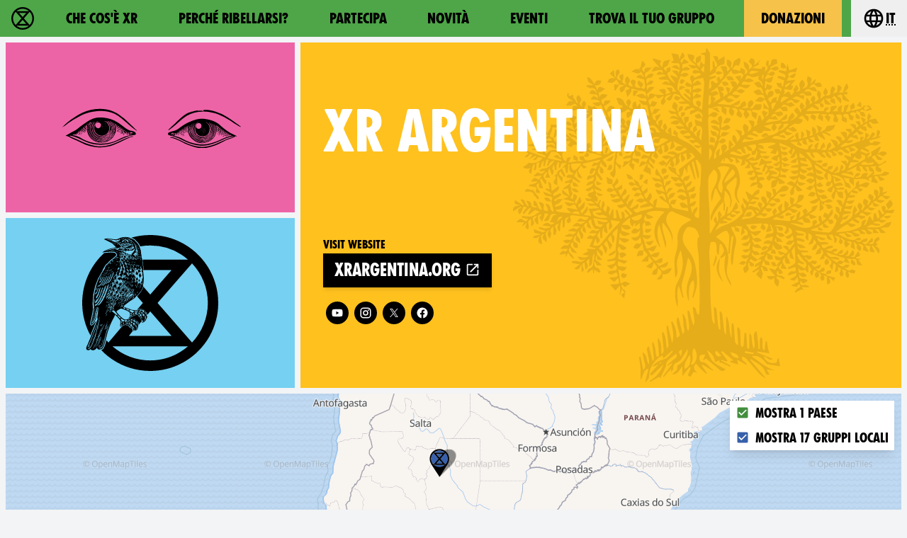

--- FILE ---
content_type: text/html
request_url: https://rebellion.global/it/groups/ar-argentina/
body_size: 19455
content:
<!doctype html>
<html lang="it" >
    <head>
        <link rel="dns-prefetch" href="https://stats.rebellion.global" />
        <link rel="preload" href="/css/main.css?v=d09d88f8" as="style">
        <link
            rel="preload"
            href="/assets/fonts/FucXedLatin/FUCXEDCAPSLatin-Cyrillic.woff"
            as="font"
            crossorigin="anonymous"
        />
        <link rel="preload" href="/assets/fonts/Crimson/CrimsonText-Bold.woff" as="font" crossorigin="anonymous" />
        <link rel="preload" href="/assets/fonts/Crimson/CrimsonText-Regular.woff" as="font" crossorigin="anonymous" />
        <link rel="preload" href="/assets/fonts/Crimson/Crimson-Semibold.woff" as="font" crossorigin="anonymous" />
        <meta charset="UTF-8" />
        <meta name="viewport" content="width=device-width, initial-scale=1.0" />
        <meta name="robots" content="max-snippet:-1, max-video-preview:-1, max-image-preview:large" />
        <meta http-equiv="X-UA-Compatible" content="ie=edge" />
        <title>XR Argentina | Extinction Rebellion</title>

        
        <meta name="description" content="Tutti i prossimi eventi, le novità e i canali social media di XR Argentina aggiornati quotidianamente. Partecipa al gruppo Extinction Rebellion Argentina e sii parte della ribellione!" />
        
        <meta property="og:site_name" content="Extinction Rebellion" />
        <meta
            property="og:title"
            content="XR Argentina | Extinction Rebellion"
        />
        
        <meta property="og:description" content="Tutti i prossimi eventi, le novità e i canali social media di XR Argentina aggiornati quotidianamente. Partecipa al gruppo Extinction Rebellion Argentina e sii parte della ribellione!" />
        
        <meta property="og:url" content="https://rebellion.global/it/groups/ar-argentina/" />
        
        <meta property="og:type" content="website" />
        <meta name="twitter:card" content="summary_large_image" />
        <meta
            name="twitter:title"
            content="XR Argentina | Extinction Rebellion"
        />
        <meta name="twitter:creator" content="@extinctionr" />
        
        <meta property="og:locale" content="it" />
        <!-- <meta http-equiv="Content-Language" content="it"> -->
        <meta name="google-site-verification" content="BYvwlbOQqrOqAv4RgLEzBD9v08Oal1NBf9pUBVHNydA" />
        <meta name="google-site-verification" content="vJQHUrC4w3NP84zCt6G1CXVirfEayBEvdVPNfIN1MRY" />

        <link rel="apple-touch-icon" sizes="180x180" href="/apple-touch-icon.png" />
        <link rel="icon" type="image/png" sizes="32x32" href="/favicon-32x32.png" />
        <link rel="icon" type="image/png" sizes="16x16" href="/favicon-16x16.png" />
        <link rel="manifest" href="/site.webmanifest" />
        <link rel="mask-icon" href="/safari-pinned-tab.svg" color="#4db144" />
        <meta name="msapplication-TileColor" content="#4db144" />
        <meta name="theme-color" content="#4db144" />

        <link
            type="application/atom+xml"
            rel="alternate"
            href="https://rebellion.global/feed.xml"
            title="Ecological & Climate Change News | Extinction Rebellion"
        />
        <link
            type="application/rss+xml"
            rel="alternate"
            href="https://rebellion.global/rss.xml"
            title="Ecological & Climate Change News | Extinction Rebellion"
        />
        <link
            type="application/json"
            rel="alternate"
            href="https://rebellion.global/feed.json"
            title="Ecological & Climate Change News | Extinction Rebellion"
        />

        <link rel="alternate" hreflang="en" href="/groups/ar-argentina/" /><link rel="alternate" hreflang="bn" href="/bn/groups/ar-argentina/" /><link rel="alternate" hreflang="cs" href="/cs/groups/ar-argentina/" /><link rel="alternate" hreflang="de" href="/de/groups/ar-argentina/" /><link rel="alternate" hreflang="el" href="/el/groups/ar-argentina/" /><link rel="alternate" hreflang="es" href="/es/groups/ar-argentina/" /><link rel="alternate" hreflang="fr" href="/fr/groups/ar-argentina/" /><link rel="alternate" hreflang="hi" href="/hi/groups/ar-argentina/" /><link rel="alternate" hreflang="id" href="/id/groups/ar-argentina/" /><link rel="alternate" hreflang="it" href="/it/groups/ar-argentina/" /><link rel="alternate" hreflang="nl" href="/nl/groups/ar-argentina/" /><link rel="alternate" hreflang="pl" href="/pl/groups/ar-argentina/" /><link rel="alternate" hreflang="pt" href="/pt/groups/ar-argentina/" /><link rel="alternate" hreflang="ru" href="/ru/groups/ar-argentina/" /><link rel="alternate" hreflang="xh" href="/xh/groups/ar-argentina/" /><link rel="alternate" hreflang="zh-Hans" href="/zh_Hans/groups/ar-argentina/" /><link rel="alternate" hreflang="zh-Hant" href="/zh_Hant/groups/ar-argentina/" /> <link rel="stylesheet" href="/css/main.css?v=d09d88f8"> <script type="module" src="/js-modern/runtime~mobile-menu.js?v=78687ac2"></script> <script nomodule src="/js/runtime~mobile-menu.js?v=78687ac2"></script> <script type="module" src="/js-modern/chunks/vendors~dropdown-links~map-client~mobile-menu.js?v=95e7a833"></script> <script nomodule src="/js/chunks/vendors~dropdown-links~map-client~mobile-menu.js?v=95e7a833"></script> <script type="module" src="/js-modern/chunks/mobile-menu.js?v=437514db"></script> <script nomodule src="/js/chunks/mobile-menu.js?v=437514db"></script> <script type="module" src="/js-modern/runtime~dropdown-links.js?v=78687ac2"></script> <script nomodule src="/js/runtime~dropdown-links.js?v=78687ac2"></script> <script type="module" src="/js-modern/chunks/vendors~contact-form-loader~cop-loader~dropdown-links~expander~group-selector-loader~map-loader~subm~cda20b42.js?v=908cc333"></script> <script nomodule src="/js/chunks/vendors~contact-form-loader~cop-loader~dropdown-links~expander~group-selector-loader~map-loader~subm~cda20b42.js?v=908cc333"></script> <script type="module" src="/js-modern/chunks/dropdown-links.js?v=c0d4f2b7"></script> <script nomodule src="/js/chunks/dropdown-links.js?v=c0d4f2b7"></script> <script type="module" src="/js-modern/runtime~map-loader.js?v=78687ac2"></script> <script nomodule src="/js/runtime~map-loader.js?v=78687ac2"></script> <script type="module" src="/js-modern/chunks/vendors~map-loader.js?v=b593c2c7"></script> <script nomodule src="/js/chunks/vendors~map-loader.js?v=b593c2c7"></script> <script type="module" src="/js-modern/chunks/map-loader.js?v=09a19988"></script> <script nomodule src="/js/chunks/map-loader.js?v=09a19988"></script> <script type="module" src="/js-modern/runtime~toggle-content.js?v=78687ac2"></script> <script nomodule src="/js/runtime~toggle-content.js?v=78687ac2"></script> <script type="module" src="/js-modern/chunks/toggle-content.js?v=acbe09f3"></script> <script nomodule src="/js/chunks/toggle-content.js?v=acbe09f3"></script> 
        <!-- Matomo: 1 -->
        <script type="text/javascript">
            var _paq = window._paq || [];
            /* tracker methods like "setCustomDimension" should be called before "trackPageView" */
            _paq.push(['trackPageView']);
            _paq.push(['enableLinkTracking']);
            (function () {
                var u = 'https://stats.rebellion.global/';
                _paq.push(['setTrackerUrl', u + 'matomo.php']);
                _paq.push(['setSiteId', '1']);
                var d = document,
                    g = d.createElement('script'),
                    s = d.getElementsByTagName('script')[0];
                g.type = 'text/javascript';
                g.async = true;
                g.defer = true;
                g.src = u + 'matomo.js';
                s.parentNode.insertBefore(g, s);
            })();
        </script>
        <!-- End Matomo Code -->
        
        <script>
            window.XR_GLOBAL = {
                CaptchaSiteKey: '82b76b3982c743009239df31d9af2e71',
                FormHandlerEndpoint: '/api/form-handler',
            };
        </script>
    </head>
    <body class="bg-gray-100 font-sans overflow-x-hidden">
        <div data-server-rendered="true" class="font-serif antialiased flex flex-col min-h-screen"><a href="#main" class="skip-link">Skip to main content</a> <header data-menu="" class="site-header sticky top-0 z-over-map bg-green-500"><div class="container relative flex w-full leading-none heading text-xl"><a href="/it/" rel="" class="flex items-center px-4 py-1.5 md:py-2 transition-colors hover:bg-green-700 hover:text-white transition-colors"><svg xmlns="http://www.w3.org/2000/svg" aria-hidden="true" width="40" height="40" viewBox="0 0 30 30" class="w-8 h-8 fill-current"><path d="M30 15c0-8.284-6.716-15-15-15S0 6.716 0 15s6.716 15 15 15 15-6.716 15-15M15 27.7a12.63 12.63 0 0 1-8.308-3.102h16.616C21.082 26.52 18.18 27.7 15 27.7m0-10.83l4.705 5.41h-9.41zm0-3.72l-4.702-5.41h9.404zM5.794 6.27l7.59 8.73-7.59 8.73A12.64 12.64 0 0 1 2.31 15c0-3.383 1.327-6.455 3.484-8.73M15 2.3c3.18 0 6.082 1.17 8.308 3.102H6.693C8.92 3.48 11.822 2.3 15 2.3M27.7 15a12.64 12.64 0 0 1-3.484 8.729L16.617 15l7.59-8.73A12.64 12.64 0 0 1 27.69 15"></path></svg> <span class="sr-only normal-case">Extinction Rebellion - Home</span></a> <nav id="menu" aria-labelledby="main-nav-label" data-content class="nav-header__content absolute left-0 lg:static w-full overflow-y-auto lg:h-auto border-t border-black lg:border-none lg:bg-transparent bg-green-700 text-white lg:text-black"><p id="main-nav-label" class="sr-only normal-case">Main navigation</p> <ul class="lg:flex xl:justify-around"><li><a href="/it/about-us/" rel="" class="flex items-center h-full p-4 lg:px-5 xl:px-6 border-b border-black lg:border-none hover:bg-green-700 hover:text-white transition-colors">Che cos'è XR</a></li><li><a href="/it/why-rebel/" rel="" class="flex items-center h-full p-4 lg:px-5 xl:px-6 border-b border-black lg:border-none hover:bg-green-700 hover:text-white transition-colors">Perché ribellarsi?</a></li><li><a href="/it/get-involved/" rel="" class="flex items-center h-full p-4 lg:px-5 xl:px-6 border-b border-black lg:border-none hover:bg-green-700 hover:text-white transition-colors">Partecipa</a></li><li><a href="/it/news/" rel="" class="flex items-center h-full p-4 lg:px-5 xl:px-6 border-b border-black lg:border-none hover:bg-green-700 hover:text-white transition-colors">Novità</a></li><li><a href="/it/#events" rel="" class="flex items-center h-full p-4 lg:px-5 xl:px-6 border-b border-black lg:border-none hover:bg-green-700 hover:text-white transition-colors">Eventi</a></li><li><a href="/it/groups/" rel="" class="flex items-center h-full p-4 lg:px-5 xl:px-6 border-b border-black lg:border-none">Trova il tuo gruppo</a></li><li><a href="/it/donate/" rel="" class="flex items-center h-full p-4 lg:px-5 xl:px-6 border-b border-black lg:border-none bg-yellow-500 text-black lg:mx-2 hover:bg-yellow-600 transition-colors">Donazioni</a></li></ul></nav> <div data-dropdown-links="" class="relative ml-auto lg:ml-0"><button type="button" aria-controls="languages" aria-labelledby="language-btn-title" data-dropdown-button class="flex items-center px-4 py-1.5 md:py-2 transition-colors hover:bg-green-700 hover:text-white transition-colors h-full"><span id="language-btn-title" class="sr-only normal-case">Choose your language</span> <svg viewBox="0 0 24 24" width="40" height="40" aria-hidden="true" class="fill-current h-8 w-8 mr-px"><path fill="currentColor" d="M16.36,14C16.44,13.34 16.5,12.68 16.5,12C16.5,11.32 16.44,10.66 16.36,10H19.74C19.9,10.64 20,11.31 20,12C20,12.69 19.9,13.36 19.74,14M14.59,19.56C15.19,18.45 15.65,17.25 15.97,16H18.92C17.96,17.65 16.43,18.93 14.59,19.56M14.34,14H9.66C9.56,13.34 9.5,12.68 9.5,12C9.5,11.32 9.56,10.65 9.66,10H14.34C14.43,10.65 14.5,11.32 14.5,12C14.5,12.68 14.43,13.34 14.34,14M12,19.96C11.17,18.76 10.5,17.43 10.09,16H13.91C13.5,17.43 12.83,18.76 12,19.96M8,8H5.08C6.03,6.34 7.57,5.06 9.4,4.44C8.8,5.55 8.35,6.75 8,8M5.08,16H8C8.35,17.25 8.8,18.45 9.4,19.56C7.57,18.93 6.03,17.65 5.08,16M4.26,14C4.1,13.36 4,12.69 4,12C4,11.31 4.1,10.64 4.26,10H7.64C7.56,10.66 7.5,11.32 7.5,12C7.5,12.68 7.56,13.34 7.64,14M12,4.03C12.83,5.23 13.5,6.57 13.91,8H10.09C10.5,6.57 11.17,5.23 12,4.03M18.92,8H15.97C15.65,6.75 15.19,5.55 14.59,4.44C16.43,5.07 17.96,6.34 18.92,8M12,2C6.47,2 2,6.5 2,12A10,10 0 0,0 12,22A10,10 0 0,0 22,12A10,10 0 0,0 12,2Z"></path></svg> <abbr title="Italiano">it</abbr></button> <div id="languages" data-dropdown-content hidden="hidden" class="absolute top-100 right-0 pb-2 w-48"><ul tabindex="-1" class="bg-gray-800 text-gray-200 rounded py-1 max-h-80vh overflow-auto"><li><a href="/groups/ar-argentina/" class="py-2 px-4 block whitespace-no-wrap hover:bg-green-700 hover:text-green-200"><bdi lang="en">English</bdi></a></li><li><a href="/bn/groups/ar-argentina/" class="py-2 px-4 block whitespace-no-wrap hover:bg-green-700 hover:text-green-200"><bdi lang="bn">বাংলা</bdi></a></li><li><a href="/cs/groups/ar-argentina/" class="py-2 px-4 block whitespace-no-wrap hover:bg-green-700 hover:text-green-200"><bdi lang="cs">Čeština</bdi></a></li><li><a href="/de/groups/ar-argentina/" class="py-2 px-4 block whitespace-no-wrap hover:bg-green-700 hover:text-green-200"><bdi lang="de">Deutsch</bdi></a></li><li><a href="/el/groups/ar-argentina/" class="py-2 px-4 block whitespace-no-wrap hover:bg-green-700 hover:text-green-200"><bdi lang="el">Ελληνικά</bdi></a></li><li><a href="/es/groups/ar-argentina/" class="py-2 px-4 block whitespace-no-wrap hover:bg-green-700 hover:text-green-200"><bdi lang="es">Español</bdi></a></li><li><a href="/fr/groups/ar-argentina/" class="py-2 px-4 block whitespace-no-wrap hover:bg-green-700 hover:text-green-200"><bdi lang="fr">Français</bdi></a></li><li><a href="/hi/groups/ar-argentina/" class="py-2 px-4 block whitespace-no-wrap hover:bg-green-700 hover:text-green-200"><bdi lang="hi">हिन्दी</bdi></a></li><li><a href="/id/groups/ar-argentina/" class="py-2 px-4 block whitespace-no-wrap hover:bg-green-700 hover:text-green-200"><bdi lang="id">Bahasa Indonesia</bdi></a></li><li><a href="/it/groups/ar-argentina/" class="py-2 px-4 block whitespace-no-wrap bg-green-800 text-white pointer-events-none"><bdi lang="it">Italiano</bdi></a></li><li><a href="/nl/groups/ar-argentina/" class="py-2 px-4 block whitespace-no-wrap hover:bg-green-700 hover:text-green-200"><bdi lang="nl">Nederlands</bdi></a></li><li><a href="/pl/groups/ar-argentina/" class="py-2 px-4 block whitespace-no-wrap hover:bg-green-700 hover:text-green-200"><bdi lang="pl">Polski</bdi></a></li><li><a href="/pt/groups/ar-argentina/" class="py-2 px-4 block whitespace-no-wrap hover:bg-green-700 hover:text-green-200"><bdi lang="pt">Português</bdi></a></li><li><a href="/ru/groups/ar-argentina/" class="py-2 px-4 block whitespace-no-wrap hover:bg-green-700 hover:text-green-200"><bdi lang="ru">Русский</bdi></a></li><li><a href="/xh/groups/ar-argentina/" class="py-2 px-4 block whitespace-no-wrap hover:bg-green-700 hover:text-green-200"><bdi lang="xh">Xhosa</bdi></a></li><li><a href="/zh_Hans/groups/ar-argentina/" class="py-2 px-4 block whitespace-no-wrap hover:bg-green-700 hover:text-green-200"><bdi lang="zh-Hans">中文(简体字)</bdi></a></li><li><a href="/zh_Hant/groups/ar-argentina/" class="py-2 px-4 block whitespace-no-wrap hover:bg-green-700 hover:text-green-200"><bdi lang="zh-Hant">中文(正體字)</bdi></a></li></ul></div></div> <button type="button" aria-controls="menu" aria-expanded="false" data-open-text="Open menu" data-close-text="Close menu" data-menu-btn class="nav-header__menu-button flex items-center pr-4 pl-2 lg:hidden">
            Menu <span aria-hidden="true"></span></button></div></header> <main id="main" class="scroll-mt-20 flex-grow flex flex-col"><article><div class="flex flex-col lg:flex-row my-2"><header class="bg-yellow-400 mx-2 lg:ml-0 lg:w-2/3 order-1 flex-grow relative"><img src="/assets/img/wood-blocks/tree.svg" alt="" loading="lazy" class="section--img"> <div class="flex flex-col justify-around items-start h-full p-4 sm:p-8 relative"><h1 class="section--title"><abbr lang="en">XR</abbr>
                    Argentina
                </h1> <div><p class="font-header">Visit website</p> <a href="https://xrargentina.org" target="_blank" rel="noopener" class="button px-3">
                        xrargentina.org
                        <span aria-label="(new window)" role="img" class="material-design-icon open-in-new-icon align-top"><svg fill="currentColor" width="24" height="24" viewBox="0 0 24 24" class="material-design-icon__svg"><path d="M14,3V5H17.59L7.76,14.83L9.17,16.24L19,6.41V10H21V3M19,19H5V5H12V3H5C3.89,3 3,3.9 3,5V19A2,2 0 0,0 5,21H19A2,2 0 0,0 21,19V12H19V19Z"><title>(new window)</title></path></svg></span></a> <div class="text-white text-lg leading-none mt-4 max-w-lg"><p class="sr-only">Follow 
            XR Argentina
         on</p> <ul class="flex flex-wrap"><!----> <!----> <!----> <!----> <!----> <!----> <li class="m-1"><a href="https://www.youtube.com/channel/UChGLU19SpG0UKOBLuNJBYfA" target="_blank" rel="noopener" aria-label="Youtube (new window)" title="Youtube (new window)" class="rounded-full w-8 h-8 flex items-center justify-center bg-black border-black border-solid border-2 hover:bg-transparent hover:text-black focus:outline-2 focus:outline-black focus:outline-dashed focus:outline-offset-2"><span aria-hidden="true" role="img" class="material-design-icon youtube-icon flex"><svg fill="currentColor" width="24" height="24" viewBox="0 0 24 24" class="material-design-icon__svg"><path d="M10,15L15.19,12L10,9V15M21.56,7.17C21.69,7.64 21.78,8.27 21.84,9.07C21.91,9.87 21.94,10.56 21.94,11.16L22,12C22,14.19 21.84,15.8 21.56,16.83C21.31,17.73 20.73,18.31 19.83,18.56C19.36,18.69 18.5,18.78 17.18,18.84C15.88,18.91 14.69,18.94 13.59,18.94L12,19C7.81,19 5.2,18.84 4.17,18.56C3.27,18.31 2.69,17.73 2.44,16.83C2.31,16.36 2.22,15.73 2.16,14.93C2.09,14.13 2.06,13.44 2.06,12.84L2,12C2,9.81 2.16,8.2 2.44,7.17C2.69,6.27 3.27,5.69 4.17,5.44C4.64,5.31 5.5,5.22 6.82,5.16C8.12,5.09 9.31,5.06 10.41,5.06L12,5C16.19,5 18.8,5.16 19.83,5.44C20.73,5.69 21.31,6.27 21.56,7.17Z"><!----></path></svg></span></a></li> <li class="m-1"><a href="https://instagram.com/xrargentina" target="_blank" rel="noopener" aria-label="Instagram (new window)" title="Instagram (new window)" class="rounded-full w-8 h-8 flex items-center justify-center bg-black border-black border-solid border-2 hover:bg-transparent hover:text-black focus:outline-2 focus:outline-black focus:outline-dashed focus:outline-offset-2"><span aria-hidden="true" role="img" class="material-design-icon instagram-icon flex"><svg fill="currentColor" width="24" height="24" viewBox="0 0 24 24" class="material-design-icon__svg"><path d="M7.8,2H16.2C19.4,2 22,4.6 22,7.8V16.2A5.8,5.8 0 0,1 16.2,22H7.8C4.6,22 2,19.4 2,16.2V7.8A5.8,5.8 0 0,1 7.8,2M7.6,4A3.6,3.6 0 0,0 4,7.6V16.4C4,18.39 5.61,20 7.6,20H16.4A3.6,3.6 0 0,0 20,16.4V7.6C20,5.61 18.39,4 16.4,4H7.6M17.25,5.5A1.25,1.25 0 0,1 18.5,6.75A1.25,1.25 0 0,1 17.25,8A1.25,1.25 0 0,1 16,6.75A1.25,1.25 0 0,1 17.25,5.5M12,7A5,5 0 0,1 17,12A5,5 0 0,1 12,17A5,5 0 0,1 7,12A5,5 0 0,1 12,7M12,9A3,3 0 0,0 9,12A3,3 0 0,0 12,15A3,3 0 0,0 15,12A3,3 0 0,0 12,9Z"><!----></path></svg></span></a></li> <li class="m-1"><a href="https://twitter.com/xrargentina" target="_blank" rel="noopener" aria-label="Twitter (new window)" title="Twitter (new window)" class="rounded-full w-8 h-8 flex items-center justify-center bg-black border-black border-solid border-2 hover:bg-transparent hover:text-black focus:outline-2 focus:outline-black focus:outline-dashed focus:outline-offset-2"><span aria-hidden="true" role="img" class="material-design-icon twitter-icon flex"><svg fill="currentColor" width="24" height="24" viewBox="0 0 1200 1227" class="material-design-icon__svg"><path d="M714.163 519.284L1160.89 0H1055.03L667.137 450.887L357.328 0H0L468.492 681.821L0 1226.37H105.866L515.491 750.218L842.672 1226.37H1200L714.137 519.284H714.163ZM569.165 687.828L521.697 619.934L144.011 79.6944H306.615L611.412 515.685L658.88 583.579L1055.08 1150.3H892.476L569.165 687.854V687.828Z"></path> <!----></svg></span></a></li> <li class="m-1"><a href="https://facebook.com/XRargentina" target="_blank" rel="noopener" aria-label="Facebook (new window)" title="Facebook (new window)" class="rounded-full w-8 h-8 flex items-center justify-center bg-black border-black border-solid border-2 hover:bg-transparent hover:text-black focus:outline-2 focus:outline-black focus:outline-dashed focus:outline-offset-2"><span aria-hidden="true" role="img" class="material-design-icon facebook-icon flex"><svg fill="currentColor" width="24" height="24" viewBox="0 0 24 24" class="material-design-icon__svg"><path d="M12 2.04C6.5 2.04 2 6.53 2 12.06C2 17.06 5.66 21.21 10.44 21.96V14.96H7.9V12.06H10.44V9.85C10.44 7.34 11.93 5.96 14.22 5.96C15.31 5.96 16.45 6.15 16.45 6.15V8.62H15.19C13.95 8.62 13.56 9.39 13.56 10.18V12.06H16.34L15.89 14.96H13.56V21.96A10 10 0 0 0 22 12.06C22 6.53 17.5 2.04 12 2.04Z"><!----></path></svg></span></a></li></ul></div> <!----></div></div></header> <aside class="hidden lg:flex flex-col lg:w-1/3 px-2"><div class="bg-pink-500 mb-2 p-8 flex items-center justify-center max-h-1/3vh"><img src="/assets/img/wood-blocks/Eyes_01.svg" alt="" loading="lazy" class="w-64 h-48 object-contain max-w-full"></div> <div class="bg-blue-300 p-8 flex items-center justify-center max-h-1/3vh"><img src="/assets/img/wood-blocks/french-superbird_final.svg" alt="" loading="lazy" class="w-48 h-48 object-contain max-h-full"></div></aside></div> <div class="m-2 h-600px max-h-3/4vh"><div class="map-client w-full h-full bg-gray-900 flex items-center justify-center relative"><div class="map-client-data hidden">{"isEmbed":false,"groupKey":"ar-argentina","showGroups":true,"showEvents":true,"siteLang":"it"}</div> <div class="spinner"><span class="sr-only">Loading…</span> <div aria-hidden="true" class="bounce1"></div> <div aria-hidden="true" class="bounce2"></div> <div aria-hidden="true" class="bounce3"></div></div></div></div> <div class="w-full bg-green-500"><p id="group-tabs-title" hidden="hidden">Groups and / or events for 
                XR Argentina
            </p> <div role="tablist" aria-labelledby="group-tabs-title" class="flex flex-col sm:flex-row font-header text-3xl container py-4 leading-none"><button type="button" data-active-class="bg-green-700 border-green-700 text-white cursor-default" data-inactive-class="text-green-900 border-green-900 hover:border-black hover:text-black transition-colors" data-hash="groups" id="group-groups-btn" role="tab" aria-controls="group-groups-panel" aria-selected="false" tabindex="-1" class="px-4 py-1 mx-4 my-1 border-solid border-4 text-green-900 border-green-900 hover:border-black hover:text-black transition-colors">
        17 gruppi
    </button> <a href="/it/submit-group/" rel="" class="px-4 py-1 mx-4 my-1 border-solid border-4 text-green-900 border-green-900 hover:border-black hover:text-black transition-colors text-center focus:text-black focus:border-black">
        Aggiungere o aggiornare un gruppo
    </a></div></div> <div id="group-groups-panel" role="tabpanel" aria-labelledby="group-groups-title" class="grid grid-cols-1 gap-2 m-2 md:grid-cols-2 xl:grid-cols-3"><h2 id="group-groups-title" class="sr-only normal-case">
                17
             groups in 
                Argentina
            </h2> <div class="flex flex-col"><div class="flex-grow flex items-start px-4 pt-6 md:px-8 md:pt-8 bg-blue-200"><h3 class="group-card-title text-3xl max-w-9/10 break-words mr-auto pb-6 md:pb-8 leading-none"><a href="/it/groups/ar-buenos-aires/" rel="" class="block hover:underline"><!----> <span class="block">
                    Buenos Aires
                </span></a></h3> <div class="text-white text-lg leading-none socials-groups--card ml-4 pb-4"><p class="sr-only">Follow 
            XR Buenos Aires
         on</p> <ul class="flex flex-wrap"><!----> <!----> <!----> <!----> <!----> <!----> <!----> <!----> <li class="m-1"><a href="https://twitter.com/XrArgentina" target="_blank" rel="noopener" aria-label="Twitter (new window)" title="Twitter (new window)" class="rounded-full w-8 h-8 flex items-center justify-center bg-black border-black border-solid border-2 hover:bg-transparent hover:text-black focus:outline-2 focus:outline-black focus:outline-dashed focus:outline-offset-2"><span aria-hidden="true" role="img" class="material-design-icon twitter-icon flex"><svg fill="currentColor" width="24" height="24" viewBox="0 0 1200 1227" class="material-design-icon__svg"><path d="M714.163 519.284L1160.89 0H1055.03L667.137 450.887L357.328 0H0L468.492 681.821L0 1226.37H105.866L515.491 750.218L842.672 1226.37H1200L714.137 519.284H714.163ZM569.165 687.828L521.697 619.934L144.011 79.6944H306.615L611.412 515.685L658.88 583.579L1055.08 1150.3H892.476L569.165 687.854V687.828Z"></path> <!----></svg></span></a></li> <li class="m-1"><a href="https://www.facebook.com/ExtinctionRebellionArgentina/" target="_blank" rel="noopener" aria-label="Facebook (new window)" title="Facebook (new window)" class="rounded-full w-8 h-8 flex items-center justify-center bg-black border-black border-solid border-2 hover:bg-transparent hover:text-black focus:outline-2 focus:outline-black focus:outline-dashed focus:outline-offset-2"><span aria-hidden="true" role="img" class="material-design-icon facebook-icon flex"><svg fill="currentColor" width="24" height="24" viewBox="0 0 24 24" class="material-design-icon__svg"><path d="M12 2.04C6.5 2.04 2 6.53 2 12.06C2 17.06 5.66 21.21 10.44 21.96V14.96H7.9V12.06H10.44V9.85C10.44 7.34 11.93 5.96 14.22 5.96C15.31 5.96 16.45 6.15 16.45 6.15V8.62H15.19C13.95 8.62 13.56 9.39 13.56 10.18V12.06H16.34L15.89 14.96H13.56V21.96A10 10 0 0 0 22 12.06C22 6.53 17.5 2.04 12 2.04Z"><!----></path></svg></span></a></li></ul></div></div> <div class="flex items-baseline px-4 py-3 md:px-8 bg-blue-300"><div class="flex flex-wrap items-baseline mr-auto"><a href="/it/groups/ar-buenos-aires/" rel="" class="button button--sm mr-2">
                Vai al gruppo
            </a> <!----></div> <!----></div></div><div class="flex flex-col"><div class="flex-grow flex items-start px-4 pt-6 md:px-8 md:pt-8 bg-yellow-400"><h3 class="group-card-title text-3xl max-w-9/10 break-words mr-auto pb-6 md:pb-8 leading-none"><a href="/it/groups/ar-buenos-aires-zona-norte/" rel="" class="block hover:underline"><!----> <span class="block">
                    Buenos Aires Zona Norte
                </span></a></h3> <div class="text-white text-lg leading-none socials-groups--card ml-4 pb-4"><p class="sr-only">Follow 
            XR Buenos Aires Zona Norte
         on</p> <ul class="flex flex-wrap"><li class="m-1"><a href="mailto:xr_ba_zn@proton.me" target="_blank" rel="noopener noreferrer nofollow" aria-label="E-Mail (new window)" title="E-Mail (new window)" class="rounded-full w-8 h-8 flex items-center justify-center bg-black border-black border-solid border-2 hover:bg-transparent hover:text-black focus:outline-2 focus:outline-black focus:outline-dashed focus:outline-offset-2"><span aria-hidden="true" role="img" class="material-design-icon email-icon flex"><svg fill="currentColor" width="24" height="24" viewBox="0 0 24 24" class="material-design-icon__svg"><path d="M20,8L12,13L4,8V6L12,11L20,6M20,4H4C2.89,4 2,4.89 2,6V18A2,2 0 0,0 4,20H20A2,2 0 0,0 22,18V6C22,4.89 21.1,4 20,4Z"><!----></path></svg></span></a></li> <!----> <!----> <!----> <!----> <!----> <!----> <li class="m-1"><a href="https://www.instagram.com/xrzonanorte/" target="_blank" rel="noopener" aria-label="Instagram (new window)" title="Instagram (new window)" class="rounded-full w-8 h-8 flex items-center justify-center bg-black border-black border-solid border-2 hover:bg-transparent hover:text-black focus:outline-2 focus:outline-black focus:outline-dashed focus:outline-offset-2"><span aria-hidden="true" role="img" class="material-design-icon instagram-icon flex"><svg fill="currentColor" width="24" height="24" viewBox="0 0 24 24" class="material-design-icon__svg"><path d="M7.8,2H16.2C19.4,2 22,4.6 22,7.8V16.2A5.8,5.8 0 0,1 16.2,22H7.8C4.6,22 2,19.4 2,16.2V7.8A5.8,5.8 0 0,1 7.8,2M7.6,4A3.6,3.6 0 0,0 4,7.6V16.4C4,18.39 5.61,20 7.6,20H16.4A3.6,3.6 0 0,0 20,16.4V7.6C20,5.61 18.39,4 16.4,4H7.6M17.25,5.5A1.25,1.25 0 0,1 18.5,6.75A1.25,1.25 0 0,1 17.25,8A1.25,1.25 0 0,1 16,6.75A1.25,1.25 0 0,1 17.25,5.5M12,7A5,5 0 0,1 17,12A5,5 0 0,1 12,17A5,5 0 0,1 7,12A5,5 0 0,1 12,7M12,9A3,3 0 0,0 9,12A3,3 0 0,0 12,15A3,3 0 0,0 15,12A3,3 0 0,0 12,9Z"><!----></path></svg></span></a></li> <!----> <!----></ul></div></div> <div class="flex items-baseline px-4 py-3 md:px-8 bg-yellow-700"><div class="flex flex-wrap items-baseline mr-auto"><a href="/it/groups/ar-buenos-aires-zona-norte/" rel="" class="button button--sm mr-2">
                Vai al gruppo
            </a> <!----></div> <!----></div></div><div class="flex flex-col"><div class="flex-grow flex items-start px-4 pt-6 md:px-8 md:pt-8 bg-khaki-300"><h3 class="group-card-title text-3xl max-w-9/10 break-words mr-auto pb-6 md:pb-8 leading-none"><a href="/it/groups/ar-buenos-aires-zona-sur/" rel="" class="block hover:underline"><!----> <span class="block">
                    Buenos Aires Zona Sur
                </span></a></h3> <div class="text-white text-lg leading-none socials-groups--card ml-4 pb-4"><p class="sr-only">Follow 
            XR Buenos Aires Zona Sur
         on</p> <ul class="flex flex-wrap"><!----> <!----> <!----> <!----> <!----> <!----> <!----> <li class="m-1"><a href="https://www.instagram.com/xrgbasur/" target="_blank" rel="noopener" aria-label="Instagram (new window)" title="Instagram (new window)" class="rounded-full w-8 h-8 flex items-center justify-center bg-black border-black border-solid border-2 hover:bg-transparent hover:text-black focus:outline-2 focus:outline-black focus:outline-dashed focus:outline-offset-2"><span aria-hidden="true" role="img" class="material-design-icon instagram-icon flex"><svg fill="currentColor" width="24" height="24" viewBox="0 0 24 24" class="material-design-icon__svg"><path d="M7.8,2H16.2C19.4,2 22,4.6 22,7.8V16.2A5.8,5.8 0 0,1 16.2,22H7.8C4.6,22 2,19.4 2,16.2V7.8A5.8,5.8 0 0,1 7.8,2M7.6,4A3.6,3.6 0 0,0 4,7.6V16.4C4,18.39 5.61,20 7.6,20H16.4A3.6,3.6 0 0,0 20,16.4V7.6C20,5.61 18.39,4 16.4,4H7.6M17.25,5.5A1.25,1.25 0 0,1 18.5,6.75A1.25,1.25 0 0,1 17.25,8A1.25,1.25 0 0,1 16,6.75A1.25,1.25 0 0,1 17.25,5.5M12,7A5,5 0 0,1 17,12A5,5 0 0,1 12,17A5,5 0 0,1 7,12A5,5 0 0,1 12,7M12,9A3,3 0 0,0 9,12A3,3 0 0,0 12,15A3,3 0 0,0 15,12A3,3 0 0,0 12,9Z"><!----></path></svg></span></a></li> <!----> <!----></ul></div></div> <div class="flex items-baseline px-4 py-3 md:px-8 bg-khaki-500"><div class="flex flex-wrap items-baseline mr-auto"><a href="/it/groups/ar-buenos-aires-zona-sur/" rel="" class="button button--sm mr-2">
                Vai al gruppo
            </a> <!----></div> <!----></div></div><div class="flex flex-col"><div class="flex-grow flex items-start px-4 pt-6 md:px-8 md:pt-8 bg-red-400"><h3 class="group-card-title text-3xl max-w-9/10 break-words mr-auto pb-6 md:pb-8 leading-none"><a href="/it/groups/ar-comarca-andina/" rel="" class="block hover:underline"><!----> <span class="block">
                    Comarca Andina
                </span></a></h3> <div class="text-white text-lg leading-none socials-groups--card ml-4 pb-4"><p class="sr-only">Follow 
            XR Comarca Andina
         on</p> <ul class="flex flex-wrap"><li class="m-1"><a href="mailto:xrcomarcaandina@proton.me" target="_blank" rel="noopener noreferrer nofollow" aria-label="E-Mail (new window)" title="E-Mail (new window)" class="rounded-full w-8 h-8 flex items-center justify-center bg-black border-black border-solid border-2 hover:bg-transparent hover:text-black focus:outline-2 focus:outline-black focus:outline-dashed focus:outline-offset-2"><span aria-hidden="true" role="img" class="material-design-icon email-icon flex"><svg fill="currentColor" width="24" height="24" viewBox="0 0 24 24" class="material-design-icon__svg"><path d="M20,8L12,13L4,8V6L12,11L20,6M20,4H4C2.89,4 2,4.89 2,6V18A2,2 0 0,0 4,20H20A2,2 0 0,0 22,18V6C22,4.89 21.1,4 20,4Z"><!----></path></svg></span></a></li> <!----> <!----> <!----> <!----> <!----> <!----> <li class="m-1"><a href="https://instagram.com/xrcomarcaandina" target="_blank" rel="noopener" aria-label="Instagram (new window)" title="Instagram (new window)" class="rounded-full w-8 h-8 flex items-center justify-center bg-black border-black border-solid border-2 hover:bg-transparent hover:text-black focus:outline-2 focus:outline-black focus:outline-dashed focus:outline-offset-2"><span aria-hidden="true" role="img" class="material-design-icon instagram-icon flex"><svg fill="currentColor" width="24" height="24" viewBox="0 0 24 24" class="material-design-icon__svg"><path d="M7.8,2H16.2C19.4,2 22,4.6 22,7.8V16.2A5.8,5.8 0 0,1 16.2,22H7.8C4.6,22 2,19.4 2,16.2V7.8A5.8,5.8 0 0,1 7.8,2M7.6,4A3.6,3.6 0 0,0 4,7.6V16.4C4,18.39 5.61,20 7.6,20H16.4A3.6,3.6 0 0,0 20,16.4V7.6C20,5.61 18.39,4 16.4,4H7.6M17.25,5.5A1.25,1.25 0 0,1 18.5,6.75A1.25,1.25 0 0,1 17.25,8A1.25,1.25 0 0,1 16,6.75A1.25,1.25 0 0,1 17.25,5.5M12,7A5,5 0 0,1 17,12A5,5 0 0,1 12,17A5,5 0 0,1 7,12A5,5 0 0,1 12,7M12,9A3,3 0 0,0 9,12A3,3 0 0,0 12,15A3,3 0 0,0 15,12A3,3 0 0,0 12,9Z"><!----></path></svg></span></a></li> <!----> <!----></ul></div></div> <div class="flex items-baseline px-4 py-3 md:px-8 bg-red-500"><div class="flex flex-wrap items-baseline mr-auto"><a href="/it/groups/ar-comarca-andina/" rel="" class="button button--sm mr-2">
                Vai al gruppo
            </a> <!----></div> <!----></div></div><div class="flex flex-col"><div class="flex-grow flex items-start px-4 pt-6 md:px-8 md:pt-8 bg-blue-700"><h3 class="group-card-title text-3xl max-w-9/10 break-words mr-auto pb-6 md:pb-8 leading-none"><a href="/it/groups/ar-córdoba/" rel="" class="block hover:underline"><!----> <span class="block">
                    Córdoba
                </span></a></h3> <div class="text-white text-lg leading-none socials-groups--card ml-4 pb-4"><p class="sr-only">Follow 
            XR Córdoba
         on</p> <ul class="flex flex-wrap"><li class="m-1"><a href="mailto:extinctionrebellioncba@gmail.com" target="_blank" rel="noopener noreferrer nofollow" aria-label="E-Mail (new window)" title="E-Mail (new window)" class="rounded-full w-8 h-8 flex items-center justify-center bg-black border-black border-solid border-2 hover:bg-transparent hover:text-black focus:outline-2 focus:outline-black focus:outline-dashed focus:outline-offset-2"><span aria-hidden="true" role="img" class="material-design-icon email-icon flex"><svg fill="currentColor" width="24" height="24" viewBox="0 0 24 24" class="material-design-icon__svg"><path d="M20,8L12,13L4,8V6L12,11L20,6M20,4H4C2.89,4 2,4.89 2,6V18A2,2 0 0,0 4,20H20A2,2 0 0,0 22,18V6C22,4.89 21.1,4 20,4Z"><!----></path></svg></span></a></li> <!----> <!----> <!----> <!----> <!----> <!----> <li class="m-1"><a href="https://instagram.com/extinctionrebellioncba?igshid=alndgm1uihnj" target="_blank" rel="noopener" aria-label="Instagram (new window)" title="Instagram (new window)" class="rounded-full w-8 h-8 flex items-center justify-center bg-black border-black border-solid border-2 hover:bg-transparent hover:text-black focus:outline-2 focus:outline-black focus:outline-dashed focus:outline-offset-2"><span aria-hidden="true" role="img" class="material-design-icon instagram-icon flex"><svg fill="currentColor" width="24" height="24" viewBox="0 0 24 24" class="material-design-icon__svg"><path d="M7.8,2H16.2C19.4,2 22,4.6 22,7.8V16.2A5.8,5.8 0 0,1 16.2,22H7.8C4.6,22 2,19.4 2,16.2V7.8A5.8,5.8 0 0,1 7.8,2M7.6,4A3.6,3.6 0 0,0 4,7.6V16.4C4,18.39 5.61,20 7.6,20H16.4A3.6,3.6 0 0,0 20,16.4V7.6C20,5.61 18.39,4 16.4,4H7.6M17.25,5.5A1.25,1.25 0 0,1 18.5,6.75A1.25,1.25 0 0,1 17.25,8A1.25,1.25 0 0,1 16,6.75A1.25,1.25 0 0,1 17.25,5.5M12,7A5,5 0 0,1 17,12A5,5 0 0,1 12,17A5,5 0 0,1 7,12A5,5 0 0,1 12,7M12,9A3,3 0 0,0 9,12A3,3 0 0,0 12,15A3,3 0 0,0 15,12A3,3 0 0,0 12,9Z"><!----></path></svg></span></a></li> <!----> <!----></ul></div></div> <div class="flex items-baseline px-4 py-3 md:px-8 bg-blue-800"><div class="flex flex-wrap items-baseline mr-auto"><a href="/it/groups/ar-córdoba/" rel="" class="button button--sm mr-2">
                Vai al gruppo
            </a> <!----></div> <!----></div></div><div class="flex flex-col"><div class="flex-grow flex items-start px-4 pt-6 md:px-8 md:pt-8 bg-pink-300"><h3 class="group-card-title text-3xl max-w-9/10 break-words mr-auto pb-6 md:pb-8 leading-none"><a href="/it/groups/ar-gran-buenos-aires-oeste/" rel="" class="block hover:underline"><!----> <span class="block">
                    Gran Buenos Aires Oeste
                </span></a></h3> <div class="text-white text-lg leading-none socials-groups--card ml-4 pb-4"><p class="sr-only">Follow 
            XR Gran Buenos Aires Oeste
         on</p> <ul class="flex flex-wrap"><li class="m-1"><a href="mailto:xrgbaoeste@gmail.com" target="_blank" rel="noopener noreferrer nofollow" aria-label="E-Mail (new window)" title="E-Mail (new window)" class="rounded-full w-8 h-8 flex items-center justify-center bg-black border-black border-solid border-2 hover:bg-transparent hover:text-black focus:outline-2 focus:outline-black focus:outline-dashed focus:outline-offset-2"><span aria-hidden="true" role="img" class="material-design-icon email-icon flex"><svg fill="currentColor" width="24" height="24" viewBox="0 0 24 24" class="material-design-icon__svg"><path d="M20,8L12,13L4,8V6L12,11L20,6M20,4H4C2.89,4 2,4.89 2,6V18A2,2 0 0,0 4,20H20A2,2 0 0,0 22,18V6C22,4.89 21.1,4 20,4Z"><!----></path></svg></span></a></li> <!----> <!----> <!----> <!----> <!----> <!----> <li class="m-1"><a href="https://www.instagram.com/xr.gbaoeste/" target="_blank" rel="noopener" aria-label="Instagram (new window)" title="Instagram (new window)" class="rounded-full w-8 h-8 flex items-center justify-center bg-black border-black border-solid border-2 hover:bg-transparent hover:text-black focus:outline-2 focus:outline-black focus:outline-dashed focus:outline-offset-2"><span aria-hidden="true" role="img" class="material-design-icon instagram-icon flex"><svg fill="currentColor" width="24" height="24" viewBox="0 0 24 24" class="material-design-icon__svg"><path d="M7.8,2H16.2C19.4,2 22,4.6 22,7.8V16.2A5.8,5.8 0 0,1 16.2,22H7.8C4.6,22 2,19.4 2,16.2V7.8A5.8,5.8 0 0,1 7.8,2M7.6,4A3.6,3.6 0 0,0 4,7.6V16.4C4,18.39 5.61,20 7.6,20H16.4A3.6,3.6 0 0,0 20,16.4V7.6C20,5.61 18.39,4 16.4,4H7.6M17.25,5.5A1.25,1.25 0 0,1 18.5,6.75A1.25,1.25 0 0,1 17.25,8A1.25,1.25 0 0,1 16,6.75A1.25,1.25 0 0,1 17.25,5.5M12,7A5,5 0 0,1 17,12A5,5 0 0,1 12,17A5,5 0 0,1 7,12A5,5 0 0,1 12,7M12,9A3,3 0 0,0 9,12A3,3 0 0,0 12,15A3,3 0 0,0 15,12A3,3 0 0,0 12,9Z"><!----></path></svg></span></a></li> <!----> <!----></ul></div></div> <div class="flex items-baseline px-4 py-3 md:px-8 bg-pink-400"><div class="flex flex-wrap items-baseline mr-auto"><a href="/it/groups/ar-gran-buenos-aires-oeste/" rel="" class="button button--sm mr-2">
                Vai al gruppo
            </a> <!----></div> <!----></div></div><div class="flex flex-col"><div class="flex-grow flex items-start px-4 pt-6 md:px-8 md:pt-8 bg-purple-500"><h3 class="group-card-title text-3xl max-w-9/10 break-words mr-auto pb-6 md:pb-8 leading-none"><a href="/it/groups/ar-gualeguaychu/" rel="" class="block hover:underline"><!----> <span class="block">
                    Gualeguaychu
                </span></a></h3> <div class="text-white text-lg leading-none socials-groups--card ml-4 pb-4"><p class="sr-only">Follow 
            XR Gualeguaychu
         on</p> <ul class="flex flex-wrap"><!----> <!----> <!----> <!----> <!----> <!----> <!----> <li class="m-1"><a href="https://www.instagram.com/xrgualeguaychu/" target="_blank" rel="noopener" aria-label="Instagram (new window)" title="Instagram (new window)" class="rounded-full w-8 h-8 flex items-center justify-center bg-black border-black border-solid border-2 hover:bg-transparent hover:text-black focus:outline-2 focus:outline-black focus:outline-dashed focus:outline-offset-2"><span aria-hidden="true" role="img" class="material-design-icon instagram-icon flex"><svg fill="currentColor" width="24" height="24" viewBox="0 0 24 24" class="material-design-icon__svg"><path d="M7.8,2H16.2C19.4,2 22,4.6 22,7.8V16.2A5.8,5.8 0 0,1 16.2,22H7.8C4.6,22 2,19.4 2,16.2V7.8A5.8,5.8 0 0,1 7.8,2M7.6,4A3.6,3.6 0 0,0 4,7.6V16.4C4,18.39 5.61,20 7.6,20H16.4A3.6,3.6 0 0,0 20,16.4V7.6C20,5.61 18.39,4 16.4,4H7.6M17.25,5.5A1.25,1.25 0 0,1 18.5,6.75A1.25,1.25 0 0,1 17.25,8A1.25,1.25 0 0,1 16,6.75A1.25,1.25 0 0,1 17.25,5.5M12,7A5,5 0 0,1 17,12A5,5 0 0,1 12,17A5,5 0 0,1 7,12A5,5 0 0,1 12,7M12,9A3,3 0 0,0 9,12A3,3 0 0,0 12,15A3,3 0 0,0 15,12A3,3 0 0,0 12,9Z"><!----></path></svg></span></a></li> <!----> <li class="m-1"><a href="https://www.facebook.com/XRGuale-111174907102070/" target="_blank" rel="noopener" aria-label="Facebook (new window)" title="Facebook (new window)" class="rounded-full w-8 h-8 flex items-center justify-center bg-black border-black border-solid border-2 hover:bg-transparent hover:text-black focus:outline-2 focus:outline-black focus:outline-dashed focus:outline-offset-2"><span aria-hidden="true" role="img" class="material-design-icon facebook-icon flex"><svg fill="currentColor" width="24" height="24" viewBox="0 0 24 24" class="material-design-icon__svg"><path d="M12 2.04C6.5 2.04 2 6.53 2 12.06C2 17.06 5.66 21.21 10.44 21.96V14.96H7.9V12.06H10.44V9.85C10.44 7.34 11.93 5.96 14.22 5.96C15.31 5.96 16.45 6.15 16.45 6.15V8.62H15.19C13.95 8.62 13.56 9.39 13.56 10.18V12.06H16.34L15.89 14.96H13.56V21.96A10 10 0 0 0 22 12.06C22 6.53 17.5 2.04 12 2.04Z"><!----></path></svg></span></a></li></ul></div></div> <div class="flex items-baseline px-4 py-3 md:px-8 bg-purple-600"><div class="flex flex-wrap items-baseline mr-auto"><a href="/it/groups/ar-gualeguaychu/" rel="" class="button button--sm mr-2">
                Vai al gruppo
            </a> <!----></div> <!----></div></div><div class="flex flex-col"><div class="flex-grow flex items-start px-4 pt-6 md:px-8 md:pt-8 bg-lemon-300"><h3 class="group-card-title text-3xl max-w-9/10 break-words mr-auto pb-6 md:pb-8 leading-none"><a href="/it/groups/ar-la-plata/" rel="" class="block hover:underline"><!----> <span class="block">
                    La Plata
                </span></a></h3> <div class="text-white text-lg leading-none socials-groups--card ml-4 pb-4"><p class="sr-only">Follow 
            XR La Plata
         on</p> <ul class="flex flex-wrap"><!----> <!----> <!----> <!----> <!----> <!----> <!----> <li class="m-1"><a href="https://instagram.com/xrlaplata?igshid=18lpd5t2v63hx" target="_blank" rel="noopener" aria-label="Instagram (new window)" title="Instagram (new window)" class="rounded-full w-8 h-8 flex items-center justify-center bg-black border-black border-solid border-2 hover:bg-transparent hover:text-black focus:outline-2 focus:outline-black focus:outline-dashed focus:outline-offset-2"><span aria-hidden="true" role="img" class="material-design-icon instagram-icon flex"><svg fill="currentColor" width="24" height="24" viewBox="0 0 24 24" class="material-design-icon__svg"><path d="M7.8,2H16.2C19.4,2 22,4.6 22,7.8V16.2A5.8,5.8 0 0,1 16.2,22H7.8C4.6,22 2,19.4 2,16.2V7.8A5.8,5.8 0 0,1 7.8,2M7.6,4A3.6,3.6 0 0,0 4,7.6V16.4C4,18.39 5.61,20 7.6,20H16.4A3.6,3.6 0 0,0 20,16.4V7.6C20,5.61 18.39,4 16.4,4H7.6M17.25,5.5A1.25,1.25 0 0,1 18.5,6.75A1.25,1.25 0 0,1 17.25,8A1.25,1.25 0 0,1 16,6.75A1.25,1.25 0 0,1 17.25,5.5M12,7A5,5 0 0,1 17,12A5,5 0 0,1 12,17A5,5 0 0,1 7,12A5,5 0 0,1 12,7M12,9A3,3 0 0,0 9,12A3,3 0 0,0 12,15A3,3 0 0,0 15,12A3,3 0 0,0 12,9Z"><!----></path></svg></span></a></li> <!----> <li class="m-1"><a href="https://www.facebook.com/extinction.rebellion.315" target="_blank" rel="noopener" aria-label="Facebook (new window)" title="Facebook (new window)" class="rounded-full w-8 h-8 flex items-center justify-center bg-black border-black border-solid border-2 hover:bg-transparent hover:text-black focus:outline-2 focus:outline-black focus:outline-dashed focus:outline-offset-2"><span aria-hidden="true" role="img" class="material-design-icon facebook-icon flex"><svg fill="currentColor" width="24" height="24" viewBox="0 0 24 24" class="material-design-icon__svg"><path d="M12 2.04C6.5 2.04 2 6.53 2 12.06C2 17.06 5.66 21.21 10.44 21.96V14.96H7.9V12.06H10.44V9.85C10.44 7.34 11.93 5.96 14.22 5.96C15.31 5.96 16.45 6.15 16.45 6.15V8.62H15.19C13.95 8.62 13.56 9.39 13.56 10.18V12.06H16.34L15.89 14.96H13.56V21.96A10 10 0 0 0 22 12.06C22 6.53 17.5 2.04 12 2.04Z"><!----></path></svg></span></a></li></ul></div></div> <div class="flex items-baseline px-4 py-3 md:px-8 bg-lemon-500"><div class="flex flex-wrap items-baseline mr-auto"><a href="/it/groups/ar-la-plata/" rel="" class="button button--sm mr-2">
                Vai al gruppo
            </a> <!----></div> <!----></div></div><div class="flex flex-col"><div class="flex-grow flex items-start px-4 pt-6 md:px-8 md:pt-8 bg-green-500"><h3 class="group-card-title text-3xl max-w-9/10 break-words mr-auto pb-6 md:pb-8 leading-none"><a href="/it/groups/ar-mendoza/" rel="" class="block hover:underline"><!----> <span class="block">
                    Mendoza
                </span></a></h3> <div class="text-white text-lg leading-none socials-groups--card ml-4 pb-4"><p class="sr-only">Follow 
            XR Mendoza
         on</p> <ul class="flex flex-wrap"><!----> <!----> <!----> <!----> <!----> <!----> <!----> <li class="m-1"><a href="https://www.instagram.com/xr_mendoza/" target="_blank" rel="noopener" aria-label="Instagram (new window)" title="Instagram (new window)" class="rounded-full w-8 h-8 flex items-center justify-center bg-black border-black border-solid border-2 hover:bg-transparent hover:text-black focus:outline-2 focus:outline-black focus:outline-dashed focus:outline-offset-2"><span aria-hidden="true" role="img" class="material-design-icon instagram-icon flex"><svg fill="currentColor" width="24" height="24" viewBox="0 0 24 24" class="material-design-icon__svg"><path d="M7.8,2H16.2C19.4,2 22,4.6 22,7.8V16.2A5.8,5.8 0 0,1 16.2,22H7.8C4.6,22 2,19.4 2,16.2V7.8A5.8,5.8 0 0,1 7.8,2M7.6,4A3.6,3.6 0 0,0 4,7.6V16.4C4,18.39 5.61,20 7.6,20H16.4A3.6,3.6 0 0,0 20,16.4V7.6C20,5.61 18.39,4 16.4,4H7.6M17.25,5.5A1.25,1.25 0 0,1 18.5,6.75A1.25,1.25 0 0,1 17.25,8A1.25,1.25 0 0,1 16,6.75A1.25,1.25 0 0,1 17.25,5.5M12,7A5,5 0 0,1 17,12A5,5 0 0,1 12,17A5,5 0 0,1 7,12A5,5 0 0,1 12,7M12,9A3,3 0 0,0 9,12A3,3 0 0,0 12,15A3,3 0 0,0 15,12A3,3 0 0,0 12,9Z"><!----></path></svg></span></a></li> <!----> <!----></ul></div></div> <div class="flex items-baseline px-4 py-3 md:px-8 bg-green-600"><div class="flex flex-wrap items-baseline mr-auto"><a href="/it/groups/ar-mendoza/" rel="" class="button button--sm mr-2">
                Vai al gruppo
            </a> <!----></div> <!----></div></div><div class="flex flex-col"><div class="flex-grow flex items-start px-4 pt-6 md:px-8 md:pt-8 bg-blue-200"><h3 class="group-card-title text-3xl max-w-9/10 break-words mr-auto pb-6 md:pb-8 leading-none"><a href="/it/groups/ar-neuquén/" rel="" class="block hover:underline"><!----> <span class="block">
                    Neuquén
                </span></a></h3> <div class="text-white text-lg leading-none socials-groups--card ml-4 pb-4"><p class="sr-only">Follow 
            XR Neuquén
         on</p> <ul class="flex flex-wrap"><!----> <!----> <!----> <!----> <!----> <!----> <!----> <li class="m-1"><a href="https://instagram.com/xrneuquenok?igshid=mrr3kklba2p0" target="_blank" rel="noopener" aria-label="Instagram (new window)" title="Instagram (new window)" class="rounded-full w-8 h-8 flex items-center justify-center bg-black border-black border-solid border-2 hover:bg-transparent hover:text-black focus:outline-2 focus:outline-black focus:outline-dashed focus:outline-offset-2"><span aria-hidden="true" role="img" class="material-design-icon instagram-icon flex"><svg fill="currentColor" width="24" height="24" viewBox="0 0 24 24" class="material-design-icon__svg"><path d="M7.8,2H16.2C19.4,2 22,4.6 22,7.8V16.2A5.8,5.8 0 0,1 16.2,22H7.8C4.6,22 2,19.4 2,16.2V7.8A5.8,5.8 0 0,1 7.8,2M7.6,4A3.6,3.6 0 0,0 4,7.6V16.4C4,18.39 5.61,20 7.6,20H16.4A3.6,3.6 0 0,0 20,16.4V7.6C20,5.61 18.39,4 16.4,4H7.6M17.25,5.5A1.25,1.25 0 0,1 18.5,6.75A1.25,1.25 0 0,1 17.25,8A1.25,1.25 0 0,1 16,6.75A1.25,1.25 0 0,1 17.25,5.5M12,7A5,5 0 0,1 17,12A5,5 0 0,1 12,17A5,5 0 0,1 7,12A5,5 0 0,1 12,7M12,9A3,3 0 0,0 9,12A3,3 0 0,0 12,15A3,3 0 0,0 15,12A3,3 0 0,0 12,9Z"><!----></path></svg></span></a></li> <!----> <!----></ul></div></div> <div class="flex items-baseline px-4 py-3 md:px-8 bg-blue-300"><div class="flex flex-wrap items-baseline mr-auto"><a href="/it/groups/ar-neuquén/" rel="" class="button button--sm mr-2">
                Vai al gruppo
            </a> <!----></div> <!----></div></div><div class="flex flex-col"><div class="flex-grow flex items-start px-4 pt-6 md:px-8 md:pt-8 bg-yellow-400"><h3 class="group-card-title text-3xl max-w-9/10 break-words mr-auto pb-6 md:pb-8 leading-none"><a href="/it/groups/ar-paraná/" rel="" class="block hover:underline"><!----> <span class="block">
                    Paraná
                </span></a></h3> <div class="text-white text-lg leading-none socials-groups--card ml-4 pb-4"><p class="sr-only">Follow 
            XR Paraná
         on</p> <ul class="flex flex-wrap"><li class="m-1"><a href="mailto:xrparana@hotmail.com" target="_blank" rel="noopener noreferrer nofollow" aria-label="E-Mail (new window)" title="E-Mail (new window)" class="rounded-full w-8 h-8 flex items-center justify-center bg-black border-black border-solid border-2 hover:bg-transparent hover:text-black focus:outline-2 focus:outline-black focus:outline-dashed focus:outline-offset-2"><span aria-hidden="true" role="img" class="material-design-icon email-icon flex"><svg fill="currentColor" width="24" height="24" viewBox="0 0 24 24" class="material-design-icon__svg"><path d="M20,8L12,13L4,8V6L12,11L20,6M20,4H4C2.89,4 2,4.89 2,6V18A2,2 0 0,0 4,20H20A2,2 0 0,0 22,18V6C22,4.89 21.1,4 20,4Z"><!----></path></svg></span></a></li> <!----> <!----> <!----> <!----> <!----> <!----> <li class="m-1"><a href="https://instagram.com/xrparana/" target="_blank" rel="noopener" aria-label="Instagram (new window)" title="Instagram (new window)" class="rounded-full w-8 h-8 flex items-center justify-center bg-black border-black border-solid border-2 hover:bg-transparent hover:text-black focus:outline-2 focus:outline-black focus:outline-dashed focus:outline-offset-2"><span aria-hidden="true" role="img" class="material-design-icon instagram-icon flex"><svg fill="currentColor" width="24" height="24" viewBox="0 0 24 24" class="material-design-icon__svg"><path d="M7.8,2H16.2C19.4,2 22,4.6 22,7.8V16.2A5.8,5.8 0 0,1 16.2,22H7.8C4.6,22 2,19.4 2,16.2V7.8A5.8,5.8 0 0,1 7.8,2M7.6,4A3.6,3.6 0 0,0 4,7.6V16.4C4,18.39 5.61,20 7.6,20H16.4A3.6,3.6 0 0,0 20,16.4V7.6C20,5.61 18.39,4 16.4,4H7.6M17.25,5.5A1.25,1.25 0 0,1 18.5,6.75A1.25,1.25 0 0,1 17.25,8A1.25,1.25 0 0,1 16,6.75A1.25,1.25 0 0,1 17.25,5.5M12,7A5,5 0 0,1 17,12A5,5 0 0,1 12,17A5,5 0 0,1 7,12A5,5 0 0,1 12,7M12,9A3,3 0 0,0 9,12A3,3 0 0,0 12,15A3,3 0 0,0 15,12A3,3 0 0,0 12,9Z"><!----></path></svg></span></a></li> <!----> <!----></ul></div></div> <div class="flex items-baseline px-4 py-3 md:px-8 bg-yellow-700"><div class="flex flex-wrap items-baseline mr-auto"><a href="/it/groups/ar-paraná/" rel="" class="button button--sm mr-2">
                Vai al gruppo
            </a> <!----></div> <!----></div></div><div class="flex flex-col"><div class="flex-grow flex items-start px-4 pt-6 md:px-8 md:pt-8 bg-khaki-300"><h3 class="group-card-title text-3xl max-w-9/10 break-words mr-auto pb-6 md:pb-8 leading-none"><a href="/it/groups/ar-patagonia-austral/" rel="" class="block hover:underline"><!----> <span class="block">
                    Patagonia Austral
                </span></a></h3> <div class="text-white text-lg leading-none socials-groups--card ml-4 pb-4"><p class="sr-only">Follow 
            XR Patagonia Austral
         on</p> <ul class="flex flex-wrap"><!----> <!----> <!----> <!----> <!----> <!----> <!----> <li class="m-1"><a href="https://www.instagram.com/xr_patagoniaaustral" target="_blank" rel="noopener" aria-label="Instagram (new window)" title="Instagram (new window)" class="rounded-full w-8 h-8 flex items-center justify-center bg-black border-black border-solid border-2 hover:bg-transparent hover:text-black focus:outline-2 focus:outline-black focus:outline-dashed focus:outline-offset-2"><span aria-hidden="true" role="img" class="material-design-icon instagram-icon flex"><svg fill="currentColor" width="24" height="24" viewBox="0 0 24 24" class="material-design-icon__svg"><path d="M7.8,2H16.2C19.4,2 22,4.6 22,7.8V16.2A5.8,5.8 0 0,1 16.2,22H7.8C4.6,22 2,19.4 2,16.2V7.8A5.8,5.8 0 0,1 7.8,2M7.6,4A3.6,3.6 0 0,0 4,7.6V16.4C4,18.39 5.61,20 7.6,20H16.4A3.6,3.6 0 0,0 20,16.4V7.6C20,5.61 18.39,4 16.4,4H7.6M17.25,5.5A1.25,1.25 0 0,1 18.5,6.75A1.25,1.25 0 0,1 17.25,8A1.25,1.25 0 0,1 16,6.75A1.25,1.25 0 0,1 17.25,5.5M12,7A5,5 0 0,1 17,12A5,5 0 0,1 12,17A5,5 0 0,1 7,12A5,5 0 0,1 12,7M12,9A3,3 0 0,0 9,12A3,3 0 0,0 12,15A3,3 0 0,0 15,12A3,3 0 0,0 12,9Z"><!----></path></svg></span></a></li> <!----> <li class="m-1"><a href="https://www.facebook.com/xrpatagonia/" target="_blank" rel="noopener" aria-label="Facebook (new window)" title="Facebook (new window)" class="rounded-full w-8 h-8 flex items-center justify-center bg-black border-black border-solid border-2 hover:bg-transparent hover:text-black focus:outline-2 focus:outline-black focus:outline-dashed focus:outline-offset-2"><span aria-hidden="true" role="img" class="material-design-icon facebook-icon flex"><svg fill="currentColor" width="24" height="24" viewBox="0 0 24 24" class="material-design-icon__svg"><path d="M12 2.04C6.5 2.04 2 6.53 2 12.06C2 17.06 5.66 21.21 10.44 21.96V14.96H7.9V12.06H10.44V9.85C10.44 7.34 11.93 5.96 14.22 5.96C15.31 5.96 16.45 6.15 16.45 6.15V8.62H15.19C13.95 8.62 13.56 9.39 13.56 10.18V12.06H16.34L15.89 14.96H13.56V21.96A10 10 0 0 0 22 12.06C22 6.53 17.5 2.04 12 2.04Z"><!----></path></svg></span></a></li></ul></div></div> <div class="flex items-baseline px-4 py-3 md:px-8 bg-khaki-500"><div class="flex flex-wrap items-baseline mr-auto"><a href="/it/groups/ar-patagonia-austral/" rel="" class="button button--sm mr-2">
                Vai al gruppo
            </a> <!----></div> <!----></div></div><div class="flex flex-col"><div class="flex-grow flex items-start px-4 pt-6 md:px-8 md:pt-8 bg-red-400"><h3 class="group-card-title text-3xl max-w-9/10 break-words mr-auto pb-6 md:pb-8 leading-none"><a href="/it/groups/ar-rosario/" rel="" class="block hover:underline"><!----> <span class="block">
                    Rosario
                </span></a></h3> <div class="text-white text-lg leading-none socials-groups--card ml-4 pb-4"><p class="sr-only">Follow 
            XR Rosario
         on</p> <ul class="flex flex-wrap"><!----> <!----> <!----> <!----> <!----> <!----> <!----> <li class="m-1"><a href="https://www.instagram.com/xr.rosario/" target="_blank" rel="noopener" aria-label="Instagram (new window)" title="Instagram (new window)" class="rounded-full w-8 h-8 flex items-center justify-center bg-black border-black border-solid border-2 hover:bg-transparent hover:text-black focus:outline-2 focus:outline-black focus:outline-dashed focus:outline-offset-2"><span aria-hidden="true" role="img" class="material-design-icon instagram-icon flex"><svg fill="currentColor" width="24" height="24" viewBox="0 0 24 24" class="material-design-icon__svg"><path d="M7.8,2H16.2C19.4,2 22,4.6 22,7.8V16.2A5.8,5.8 0 0,1 16.2,22H7.8C4.6,22 2,19.4 2,16.2V7.8A5.8,5.8 0 0,1 7.8,2M7.6,4A3.6,3.6 0 0,0 4,7.6V16.4C4,18.39 5.61,20 7.6,20H16.4A3.6,3.6 0 0,0 20,16.4V7.6C20,5.61 18.39,4 16.4,4H7.6M17.25,5.5A1.25,1.25 0 0,1 18.5,6.75A1.25,1.25 0 0,1 17.25,8A1.25,1.25 0 0,1 16,6.75A1.25,1.25 0 0,1 17.25,5.5M12,7A5,5 0 0,1 17,12A5,5 0 0,1 12,17A5,5 0 0,1 7,12A5,5 0 0,1 12,7M12,9A3,3 0 0,0 9,12A3,3 0 0,0 12,15A3,3 0 0,0 15,12A3,3 0 0,0 12,9Z"><!----></path></svg></span></a></li> <!----> <!----></ul></div></div> <div class="flex items-baseline px-4 py-3 md:px-8 bg-red-500"><div class="flex flex-wrap items-baseline mr-auto"><a href="/it/groups/ar-rosario/" rel="" class="button button--sm mr-2">
                Vai al gruppo
            </a> <!----></div> <!----></div></div><div class="flex flex-col"><div class="flex-grow flex items-start px-4 pt-6 md:px-8 md:pt-8 bg-blue-700"><h3 class="group-card-title text-3xl max-w-9/10 break-words mr-auto pb-6 md:pb-8 leading-none"><a href="/it/groups/ar-san-luís/" rel="" class="block hover:underline"><!----> <span class="block">
                    San Luís
                </span></a></h3> <div class="text-white text-lg leading-none socials-groups--card ml-4 pb-4"><p class="sr-only">Follow 
            XR San Luís
         on</p> <ul class="flex flex-wrap"><li class="m-1"><a href="mailto:xr.sanluis.ar@gmail.com" target="_blank" rel="noopener noreferrer nofollow" aria-label="E-Mail (new window)" title="E-Mail (new window)" class="rounded-full w-8 h-8 flex items-center justify-center bg-black border-black border-solid border-2 hover:bg-transparent hover:text-black focus:outline-2 focus:outline-black focus:outline-dashed focus:outline-offset-2"><span aria-hidden="true" role="img" class="material-design-icon email-icon flex"><svg fill="currentColor" width="24" height="24" viewBox="0 0 24 24" class="material-design-icon__svg"><path d="M20,8L12,13L4,8V6L12,11L20,6M20,4H4C2.89,4 2,4.89 2,6V18A2,2 0 0,0 4,20H20A2,2 0 0,0 22,18V6C22,4.89 21.1,4 20,4Z"><!----></path></svg></span></a></li> <!----> <!----> <!----> <!----> <!----> <!----> <li class="m-1"><a href="https://instagram.com/xr.sanluis" target="_blank" rel="noopener" aria-label="Instagram (new window)" title="Instagram (new window)" class="rounded-full w-8 h-8 flex items-center justify-center bg-black border-black border-solid border-2 hover:bg-transparent hover:text-black focus:outline-2 focus:outline-black focus:outline-dashed focus:outline-offset-2"><span aria-hidden="true" role="img" class="material-design-icon instagram-icon flex"><svg fill="currentColor" width="24" height="24" viewBox="0 0 24 24" class="material-design-icon__svg"><path d="M7.8,2H16.2C19.4,2 22,4.6 22,7.8V16.2A5.8,5.8 0 0,1 16.2,22H7.8C4.6,22 2,19.4 2,16.2V7.8A5.8,5.8 0 0,1 7.8,2M7.6,4A3.6,3.6 0 0,0 4,7.6V16.4C4,18.39 5.61,20 7.6,20H16.4A3.6,3.6 0 0,0 20,16.4V7.6C20,5.61 18.39,4 16.4,4H7.6M17.25,5.5A1.25,1.25 0 0,1 18.5,6.75A1.25,1.25 0 0,1 17.25,8A1.25,1.25 0 0,1 16,6.75A1.25,1.25 0 0,1 17.25,5.5M12,7A5,5 0 0,1 17,12A5,5 0 0,1 12,17A5,5 0 0,1 7,12A5,5 0 0,1 12,7M12,9A3,3 0 0,0 9,12A3,3 0 0,0 12,15A3,3 0 0,0 15,12A3,3 0 0,0 12,9Z"><!----></path></svg></span></a></li> <!----> <li class="m-1"><a href="https://facebook.com/xr.sanluis.ar" target="_blank" rel="noopener" aria-label="Facebook (new window)" title="Facebook (new window)" class="rounded-full w-8 h-8 flex items-center justify-center bg-black border-black border-solid border-2 hover:bg-transparent hover:text-black focus:outline-2 focus:outline-black focus:outline-dashed focus:outline-offset-2"><span aria-hidden="true" role="img" class="material-design-icon facebook-icon flex"><svg fill="currentColor" width="24" height="24" viewBox="0 0 24 24" class="material-design-icon__svg"><path d="M12 2.04C6.5 2.04 2 6.53 2 12.06C2 17.06 5.66 21.21 10.44 21.96V14.96H7.9V12.06H10.44V9.85C10.44 7.34 11.93 5.96 14.22 5.96C15.31 5.96 16.45 6.15 16.45 6.15V8.62H15.19C13.95 8.62 13.56 9.39 13.56 10.18V12.06H16.34L15.89 14.96H13.56V21.96A10 10 0 0 0 22 12.06C22 6.53 17.5 2.04 12 2.04Z"><!----></path></svg></span></a></li></ul></div></div> <div class="flex items-baseline px-4 py-3 md:px-8 bg-blue-800"><div class="flex flex-wrap items-baseline mr-auto"><a href="/it/groups/ar-san-luís/" rel="" class="button button--sm mr-2">
                Vai al gruppo
            </a> <!----></div> <!----></div></div><div class="flex flex-col"><div class="flex-grow flex items-start px-4 pt-6 md:px-8 md:pt-8 bg-pink-300"><h3 class="group-card-title text-3xl max-w-9/10 break-words mr-auto pb-6 md:pb-8 leading-none"><a href="/it/groups/ar-santiago-del-estero/" rel="" class="block hover:underline"><!----> <span class="block">
                    Santiago Del Estero
                </span></a></h3> <div class="text-white text-lg leading-none socials-groups--card ml-4 pb-4"><p class="sr-only">Follow 
            XR Santiago Del Estero
         on</p> <ul class="flex flex-wrap"><!----> <!----> <!----> <!----> <!----> <!----> <!----> <li class="m-1"><a href="https://instagram.com/xr.sgodelestero.arg?igshid=z98cvbk4ejiihttps://instagram.com/xr.sgodelestero.arg?igshid=z98cvbk4ejii" target="_blank" rel="noopener" aria-label="Instagram (new window)" title="Instagram (new window)" class="rounded-full w-8 h-8 flex items-center justify-center bg-black border-black border-solid border-2 hover:bg-transparent hover:text-black focus:outline-2 focus:outline-black focus:outline-dashed focus:outline-offset-2"><span aria-hidden="true" role="img" class="material-design-icon instagram-icon flex"><svg fill="currentColor" width="24" height="24" viewBox="0 0 24 24" class="material-design-icon__svg"><path d="M7.8,2H16.2C19.4,2 22,4.6 22,7.8V16.2A5.8,5.8 0 0,1 16.2,22H7.8C4.6,22 2,19.4 2,16.2V7.8A5.8,5.8 0 0,1 7.8,2M7.6,4A3.6,3.6 0 0,0 4,7.6V16.4C4,18.39 5.61,20 7.6,20H16.4A3.6,3.6 0 0,0 20,16.4V7.6C20,5.61 18.39,4 16.4,4H7.6M17.25,5.5A1.25,1.25 0 0,1 18.5,6.75A1.25,1.25 0 0,1 17.25,8A1.25,1.25 0 0,1 16,6.75A1.25,1.25 0 0,1 17.25,5.5M12,7A5,5 0 0,1 17,12A5,5 0 0,1 12,17A5,5 0 0,1 7,12A5,5 0 0,1 12,7M12,9A3,3 0 0,0 9,12A3,3 0 0,0 12,15A3,3 0 0,0 15,12A3,3 0 0,0 12,9Z"><!----></path></svg></span></a></li> <!----> <!----></ul></div></div> <div class="flex items-baseline px-4 py-3 md:px-8 bg-pink-400"><div class="flex flex-wrap items-baseline mr-auto"><a href="/it/groups/ar-santiago-del-estero/" rel="" class="button button--sm mr-2">
                Vai al gruppo
            </a> <!----></div> <!----></div></div><div class="flex flex-col"><div class="flex-grow flex items-start px-4 pt-6 md:px-8 md:pt-8 bg-purple-500"><h3 class="group-card-title text-3xl max-w-9/10 break-words mr-auto pb-6 md:pb-8 leading-none"><a href="/it/groups/ar-sauce-corto/" rel="" class="block hover:underline"><!----> <span class="block">
                    Sauce Corto
                </span></a></h3> <div class="text-white text-lg leading-none socials-groups--card ml-4 pb-4"><p class="sr-only">Follow 
            XR Sauce Corto
         on</p> <ul class="flex flex-wrap"><li class="m-1"><a href="mailto:xrsaucecorto@gmail.com" target="_blank" rel="noopener noreferrer nofollow" aria-label="E-Mail (new window)" title="E-Mail (new window)" class="rounded-full w-8 h-8 flex items-center justify-center bg-black border-black border-solid border-2 hover:bg-transparent hover:text-black focus:outline-2 focus:outline-black focus:outline-dashed focus:outline-offset-2"><span aria-hidden="true" role="img" class="material-design-icon email-icon flex"><svg fill="currentColor" width="24" height="24" viewBox="0 0 24 24" class="material-design-icon__svg"><path d="M20,8L12,13L4,8V6L12,11L20,6M20,4H4C2.89,4 2,4.89 2,6V18A2,2 0 0,0 4,20H20A2,2 0 0,0 22,18V6C22,4.89 21.1,4 20,4Z"><!----></path></svg></span></a></li> <!----> <!----> <!----> <!----> <!----> <!----> <li class="m-1"><a href="https://www.instagram.com/xrsaucecorto" target="_blank" rel="noopener" aria-label="Instagram (new window)" title="Instagram (new window)" class="rounded-full w-8 h-8 flex items-center justify-center bg-black border-black border-solid border-2 hover:bg-transparent hover:text-black focus:outline-2 focus:outline-black focus:outline-dashed focus:outline-offset-2"><span aria-hidden="true" role="img" class="material-design-icon instagram-icon flex"><svg fill="currentColor" width="24" height="24" viewBox="0 0 24 24" class="material-design-icon__svg"><path d="M7.8,2H16.2C19.4,2 22,4.6 22,7.8V16.2A5.8,5.8 0 0,1 16.2,22H7.8C4.6,22 2,19.4 2,16.2V7.8A5.8,5.8 0 0,1 7.8,2M7.6,4A3.6,3.6 0 0,0 4,7.6V16.4C4,18.39 5.61,20 7.6,20H16.4A3.6,3.6 0 0,0 20,16.4V7.6C20,5.61 18.39,4 16.4,4H7.6M17.25,5.5A1.25,1.25 0 0,1 18.5,6.75A1.25,1.25 0 0,1 17.25,8A1.25,1.25 0 0,1 16,6.75A1.25,1.25 0 0,1 17.25,5.5M12,7A5,5 0 0,1 17,12A5,5 0 0,1 12,17A5,5 0 0,1 7,12A5,5 0 0,1 12,7M12,9A3,3 0 0,0 9,12A3,3 0 0,0 12,15A3,3 0 0,0 15,12A3,3 0 0,0 12,9Z"><!----></path></svg></span></a></li> <!----> <!----></ul></div></div> <div class="flex items-baseline px-4 py-3 md:px-8 bg-purple-600"><div class="flex flex-wrap items-baseline mr-auto"><a href="/it/groups/ar-sauce-corto/" rel="" class="button button--sm mr-2">
                Vai al gruppo
            </a> <!----></div> <!----></div></div><div class="flex flex-col"><div class="flex-grow flex items-start px-4 pt-6 md:px-8 md:pt-8 bg-lemon-300"><h3 class="group-card-title text-3xl max-w-9/10 break-words mr-auto pb-6 md:pb-8 leading-none"><a href="/it/groups/ar-tigre/" rel="" class="block hover:underline"><!----> <span class="block">
                    Tigre
                </span></a></h3> <div class="text-white text-lg leading-none socials-groups--card ml-4 pb-4"><p class="sr-only">Follow 
            XR Tigre
         on</p> <ul class="flex flex-wrap"><li class="m-1"><a href="mailto:Extinctionrebelliontigre@gmail.com" target="_blank" rel="noopener noreferrer nofollow" aria-label="E-Mail (new window)" title="E-Mail (new window)" class="rounded-full w-8 h-8 flex items-center justify-center bg-black border-black border-solid border-2 hover:bg-transparent hover:text-black focus:outline-2 focus:outline-black focus:outline-dashed focus:outline-offset-2"><span aria-hidden="true" role="img" class="material-design-icon email-icon flex"><svg fill="currentColor" width="24" height="24" viewBox="0 0 24 24" class="material-design-icon__svg"><path d="M20,8L12,13L4,8V6L12,11L20,6M20,4H4C2.89,4 2,4.89 2,6V18A2,2 0 0,0 4,20H20A2,2 0 0,0 22,18V6C22,4.89 21.1,4 20,4Z"><!----></path></svg></span></a></li> <!----> <!----> <!----> <!----> <!----> <!----> <li class="m-1"><a href="https://www.instagram.com/xrtigre/" target="_blank" rel="noopener" aria-label="Instagram (new window)" title="Instagram (new window)" class="rounded-full w-8 h-8 flex items-center justify-center bg-black border-black border-solid border-2 hover:bg-transparent hover:text-black focus:outline-2 focus:outline-black focus:outline-dashed focus:outline-offset-2"><span aria-hidden="true" role="img" class="material-design-icon instagram-icon flex"><svg fill="currentColor" width="24" height="24" viewBox="0 0 24 24" class="material-design-icon__svg"><path d="M7.8,2H16.2C19.4,2 22,4.6 22,7.8V16.2A5.8,5.8 0 0,1 16.2,22H7.8C4.6,22 2,19.4 2,16.2V7.8A5.8,5.8 0 0,1 7.8,2M7.6,4A3.6,3.6 0 0,0 4,7.6V16.4C4,18.39 5.61,20 7.6,20H16.4A3.6,3.6 0 0,0 20,16.4V7.6C20,5.61 18.39,4 16.4,4H7.6M17.25,5.5A1.25,1.25 0 0,1 18.5,6.75A1.25,1.25 0 0,1 17.25,8A1.25,1.25 0 0,1 16,6.75A1.25,1.25 0 0,1 17.25,5.5M12,7A5,5 0 0,1 17,12A5,5 0 0,1 12,17A5,5 0 0,1 7,12A5,5 0 0,1 12,7M12,9A3,3 0 0,0 9,12A3,3 0 0,0 12,15A3,3 0 0,0 15,12A3,3 0 0,0 12,9Z"><!----></path></svg></span></a></li> <!----> <li class="m-1"><a href="https://www.facebook.com/Extinction.rebelliontigre.3" target="_blank" rel="noopener" aria-label="Facebook (new window)" title="Facebook (new window)" class="rounded-full w-8 h-8 flex items-center justify-center bg-black border-black border-solid border-2 hover:bg-transparent hover:text-black focus:outline-2 focus:outline-black focus:outline-dashed focus:outline-offset-2"><span aria-hidden="true" role="img" class="material-design-icon facebook-icon flex"><svg fill="currentColor" width="24" height="24" viewBox="0 0 24 24" class="material-design-icon__svg"><path d="M12 2.04C6.5 2.04 2 6.53 2 12.06C2 17.06 5.66 21.21 10.44 21.96V14.96H7.9V12.06H10.44V9.85C10.44 7.34 11.93 5.96 14.22 5.96C15.31 5.96 16.45 6.15 16.45 6.15V8.62H15.19C13.95 8.62 13.56 9.39 13.56 10.18V12.06H16.34L15.89 14.96H13.56V21.96A10 10 0 0 0 22 12.06C22 6.53 17.5 2.04 12 2.04Z"><!----></path></svg></span></a></li></ul></div></div> <div class="flex items-baseline px-4 py-3 md:px-8 bg-lemon-500"><div class="flex flex-wrap items-baseline mr-auto"><a href="/it/groups/ar-tigre/" rel="" class="button button--sm mr-2">
                Vai al gruppo
            </a> <!----></div> <!----></div></div></div> <!----></article></main> <footer class="bg-gray-900 text-white w-full leading-none"><div class="container px-6 lg:px-12 py-8 sm:flex justify-around items-center"><div class="flex flex-col items-center sm:items-start sm:flex-row flex-wrap sm:-ml-2 sm:mr-auto text-xl text-center sm:text-left"><div class="mb-8 sm:mb-4 sm:ml-4 lg:mr-12"><h2 class="text-xl mx-2 my-2">
                    Azione Immediata
                </h2> <ul class="text-gray-100"><li><a href="/it/get-involved/" rel="" class="block px-2 py-1 rounded hover:bg-gray-800 hover:text-white">Partecipa</a></li> <li><a href="/it/groups/" rel="" class="block px-2 py-1 rounded hover:bg-gray-800 hover:text-white">Trova il tuo gruppo</a></li> <li><a href="/it/donate/" rel="" class="block px-2 py-1 rounded hover:bg-gray-800 hover:text-white">Donazioni</a></li> <li><a href="https://actionnetwork.org/forms/newsletter-sign-up-17/" target="_blank" rel="noopener" class="block px-2 py-1 rounded hover:bg-gray-800 hover:text-white">Bollettino globale
                            <span aria-label="(new window)" role="img" class="material-design-icon open-in-new-icon align-bottom"><svg fill="currentColor" width="24" height="24" viewBox="0 0 24 24" class="material-design-icon__svg"><path d="M14,3V5H17.59L7.76,14.83L9.17,16.24L19,6.41V10H21V3M19,19H5V5H12V3H5C3.89,3 3,3.9 3,5V19A2,2 0 0,0 5,21H19A2,2 0 0,0 21,19V12H19V19Z"><title>(new window)</title></path></svg></span></a></li></ul></div> <div class="mb-8 sm:mb-4 sm:ml-4 lg:mr-12"><h2 class="text-xl mx-2 my-2">
                    La Verità
                </h2> <ul class="text-gray-100"><li><a href="/it/about-us/" rel="" class="block px-2 py-1 rounded hover:bg-gray-800 hover:text-white">Che cos'è XR</a></li> <li><a href="/it/why-rebel/" rel="" class="block px-2 py-1 rounded hover:bg-gray-800 hover:text-white">Perché ribellarsi?</a></li> <li><a href="/it/frequently-asked-questions/" rel="" class="block px-2 py-1 rounded hover:bg-gray-800 hover:text-white">FAQ</a></li> <li><a href="/it/xreadiness/" rel="" class="block px-2 py-1 rounded hover:bg-gray-800 hover:text-white">XReadiness</a></li></ul></div> <div class="mb-8 sm:mb-4 sm:ml-4 lg:mr-12"><h2 class="text-xl mx-2 my-2">
                    Novità
                </h2> <ul class="text-gray-100"><li><a href="/it/news/#blog" rel="" class="block px-2 py-1 rounded hover:bg-gray-800 hover:text-white">blog</a></li> <li><a href="/rss.xml" class="block px-2 py-1 rounded hover:bg-gray-800 hover:text-white">RSS Feed</a></li> <li><a href="/it/news/#press" rel="" class="block px-2 py-1 rounded hover:bg-gray-800 hover:text-white">Stampa</a></li></ul></div> <div class="mb-8 sm:mb-4 sm:ml-4 lg:mr-12"><h2 class="text-xl mx-2 my-2">
                    Supporto Globale
                </h2> <ul class="text-gray-100"><li><a href="/it/contact-us/" rel="" class="block px-2 py-1 rounded hover:bg-gray-800 hover:text-white">Contattaci</a></li> <li><a href="/it/contact-web-team/" rel="" class="block px-2 py-1 rounded hover:bg-gray-800 hover:text-white">Contatta il team web</a></li> <li><a href="/it/privacy-policy/" rel="" class="block px-2 py-1 rounded hover:bg-gray-800 hover:text-white">informativa sulla privacy</a></li> <li><a href="https://media.organise.earth/s/bLQzePkjmxdeLeT/download" target="_blank" rel="noopener" class="block px-2 py-1 rounded hover:bg-gray-800 hover:text-white">Rapporto annuale 2022
                            <span aria-label="(new window)" role="img" class="material-design-icon open-in-new-icon align-bottom"><svg fill="currentColor" width="24" height="24" viewBox="0 0 24 24" class="material-design-icon__svg"><path d="M14,3V5H17.59L7.76,14.83L9.17,16.24L19,6.41V10H21V3M19,19H5V5H12V3H5C3.89,3 3,3.9 3,5V19A2,2 0 0,0 5,21H19A2,2 0 0,0 21,19V12H19V19Z"><title>(new window)</title></path></svg></span></a></li> <li><a href="https://cloud.organise.earth/s/8iX6f53gPMKHkXY" target="_blank" rel="noopener" class="block px-2 py-1 rounded hover:bg-gray-800 hover:text-white">2023 Financial Report
                            <span aria-label="(new window)" role="img" class="material-design-icon open-in-new-icon align-bottom"><svg fill="currentColor" width="24" height="24" viewBox="0 0 24 24" class="material-design-icon__svg"><path d="M14,3V5H17.59L7.76,14.83L9.17,16.24L19,6.41V10H21V3M19,19H5V5H12V3H5C3.89,3 3,3.9 3,5V19A2,2 0 0,0 5,21H19A2,2 0 0,0 21,19V12H19V19Z"><title>(new window)</title></path></svg></span></a></li> <li><a href="https://cloud.organise.earth/s/WHHLBswExjsHDTF" target="_blank" rel="noopener" class="block px-2 py-1 rounded hover:bg-gray-800 hover:text-white">2024 Financial Report
                            <span aria-label="(new window)" role="img" class="material-design-icon open-in-new-icon align-bottom"><svg fill="currentColor" width="24" height="24" viewBox="0 0 24 24" class="material-design-icon__svg"><path d="M14,3V5H17.59L7.76,14.83L9.17,16.24L19,6.41V10H21V3M19,19H5V5H12V3H5C3.89,3 3,3.9 3,5V19A2,2 0 0,0 5,21H19A2,2 0 0,0 21,19V12H19V19Z"><title>(new window)</title></path></svg></span></a></li> <li><a href="/it/site-map/" rel="" class="block px-2 py-1 rounded hover:bg-gray-800 hover:text-white">Site map</a></li></ul></div></div> <div class="flex flex-col justify-end items-center sm:ml-12"><a href="/it/" rel=""><svg xmlns="http://www.w3.org/2000/svg" xml:space="preserve" viewBox="0 0 334.46667 111.37333" width="200" class="w-50"><g fill="currentColor"><path d="M334.46532497 98.187917V43.1853317l-60.72799848 6.56613317V90.4039972s.048.82453331-1.23466664.82453331h-4.83999987c-1.28266664 0-1.23466664-.8245333-1.23466664-.8245333V50.54306484l-2.5626666.2772v39.58373234s.048.82453331-1.23466664.82453331h-4.83999988c-1.28266663 0-1.23466663-.8245333-1.23466663-.8245333V51.60933148l-35.46399912 3.8347999v13.01879968c.312-.00786666.91999998-.112 1.49599997-.72813331.81599997-.87506665 2.37333327-2.45053327 4.08266656-2.45053327 1.70666662 0 6.45333317 1.3385333 6.45333317 12.20786636 0 10.86973306-4.46133322 14.09626631-6.45333317 14.09626631-1.0933333 0-2.26933328.05893333-3.55999991-1.09106664-1.47199996-1.30946663-1.4133333-1.4609333-1.79466662-1.40466663-.08266667.01293333-.224.0848-.224.2452v1.0661333s.048.82453331-1.23199997.82453331h-4.84266654c-1.27999997 0-1.23199997-.8245333-1.23199997-.8245333V56.23373137L133.01973 64.96653116V98.187917ZM191.20132855 72.72119763s.024.64333332-.47199998.64333332c-.42933333 0-5.6373332-.37866666-5.63999986 3.41293325v13.626533s.048.82199997-1.23466664.82199997h-4.83999988c-1.27999997 0-1.23466663-.82199998-1.23466663-.82199998V66.55933112c0-.72039998.9493333-.64586665.9493333-.64586665h5.41066654s.9493333-.07453333.9493333.64586665v1.91453329c.31733333-.02133334.95999998-.14173333 1.5093333-.75786665.75999998-.85626665 2.13599995-2.42133327 4.13066657-2.42133327.40799998 0 .47199998.23799999.47199998.61613331zm20.38933283 7.76306648c-.23733333.7973333-1.4693333.73599998-1.4693333.73599998h-9.96799975c0 2.01866661.10133333 4.27186656 2.4346666 4.27186656 1.6613333 0 1.98399996-1.11466664 2.12533329-1.63759996.17333332-.66399999 1.11199997-.57026665 1.11199997-.57026665h4.2719999c.9253333 0 .8773333.71199998.8773333.71199998s.47466666 7.88013313-8.68533311 7.88013313-9.65866643-11.39213304-9.65866643-11.39213304-1.80266662-15.11453296 9.53866643-15.11453296c11.43999971 0 9.68799976 14.22906631 9.4213331 15.11453296m42.3546656 0c-.23999999.7973333-1.47199996.73599998-1.47199996.73599998h-9.96799975c0 2.01866661.10133333 4.27186656 2.4346666 4.27186656 1.6613333 0 1.98399996-1.11466664 2.12799995-1.63759996.17066667-.66399999 1.1093333-.57026665 1.1093333-.57026665h4.2719999c.92533331 0 .87733331.71199998.87733331.71199998s.47466666 7.88013313-8.68533311 7.88013313-9.65866643-11.39213304-9.65866643-11.39213304-1.80266662-15.11453296 9.5413331-15.11453296c11.43733304 0 9.68533309 14.22906631 9.4213331 15.11453296m23.19999941-13.92239966c0-.72293331.94933331-.64586665.94933331-.64586665h5.41066654s.9493333-.07706666.9493333.64586665V90.4039972s.048.82453331-1.23466663.82453331h-4.83999988c-1.27999997 0-1.23466664-.8245333-1.23466664-.8245333V72.13213097zm8.04533314-7.64586647c0 2.37093327-1.96533329 4.29373322-4.38933323 4.29373322s-4.39199989-1.92279995-4.39199989-4.29373322c0-2.37293328 1.96799995-4.29573323 4.3919999-4.29573323 2.42399993 0 4.38933322 1.92279995 4.38933322 4.29573323m21.3733328 19.73653284v.00253333c0 12.65053302-7.73333314 12.98706634-9.07199978 12.98706634-.16266666 0-.37866665.00773334-.61599998.00773334-.256 0-.52266666-.0192-.68266665-.0192-1.33866663 0-9.05599978-1.14639997-9.05599978-12.97559968v-.00773333c.00266667-13.610933 8.61866646-13.28026634 9.5093331-13.28026634.06133333 0 .13333333.0052.20266666.0104.072-.0052.144-.0104.20266666-.0104.89333331 0 9.50666643-.33066665 9.51199977 13.28026634v.0052m19.7919995-6.52039984V90.4039972s.048.82453331-1.23466663.82453331H320.67599198c-1.28266663 0-1.23466663-.8245333-1.23466663-.8245333V74.74266424s.13333333-1.7089333-1.13866664-1.7089333c-1.56266663 0-2.10133328 1.16826665-2.10399995 1.69586663V90.4039972s.048.82453331-1.23466663.82453331h-4.83999988c-1.28266664 0-1.23466664-.8245333-1.23466664-.8245333V66.56186444c0-.72293331.94933331-.64586665.94933331-.64586665h5.41066653s.94933331-.07706666.94933331.64586665v1.90879996c.56533332-.0208 1.01066664-.2828 1.1573333-.39213333.456-.34119999 2.18399995-2.78119993 4.49066656-2.78119993 5.0293332 0 4.50933322 6.83479983 4.50933322 6.83479983m-27.51999931 6.17666651c0-.13133333.01866667-1.85373328-.12533333-3.6271999-.14933333-1.84266663-1.83199996-1.74426663-1.83199996-1.74426663s-1.68266662-.0984-1.83199995 1.74426662c-.144 1.77346663-.12533333 3.49586658-.12533333 3.62719991 0 .1276-.01866667 2.02653329.12533333 3.79946657.08533333 1.06666664.68533332 1.48279997 1.17599997 1.64319996.336.1464.62666665.12706667.62666665.12706667s.216.01413333.48533332-.07453333c.512-.1088 1.2773333-.47706666 1.37599997-1.6957333.144-1.77293328.12533333-3.67186657.12533333-3.79946657m-51.59733204-2.96306659s.03733333-3.30933325-2.29866661-3.30933325c-2.26666661 0-2.45599994 2.73853326-2.45599994 3.29893325 0 .55986665 1.09066664.52186665 1.09066664.52186665h2.5626666c1.23466664 0 1.1013333-.51146665 1.1013333-.51146665m-42.35199894 0s.03733334-3.30933325-2.2986666-3.30933325c-2.26933328 0-2.45866661 2.73853326-2.45866661 3.29893325 0 .55986665 1.0933333.52186665 1.0933333.52186665h2.5626666c1.23199998 0 1.10133331-.51146665 1.10133331-.51146665m16.0879996 2.9630666c0 .12759999-.01866666 1.84999995.12533333 3.62333324.14933333 1.84533328 1.83199996 1.74426662 1.83199996 1.74426662s1.68266662.10106666 1.83199995-1.74426662c.144-1.7733333.128-3.49573325.12533333-3.62333325.00266667-.13133333.01866667-1.85373328-.12533333-3.6271999-.14933333-1.84266663-1.83199995-1.74426663-1.83199995-1.74426663s-1.68266663-.0984-1.83199996 1.74426662c-.144 1.77346663-.12533333 3.49586658-.12533333 3.62719991M318.11732538 39.38999847V6.16866597H116.67186375v54.99999862L257.96266022 45.8935983c-2.6906666-.73066664-7.41866648-3.40519991-7.41866648-12.69319968v-.01093333c.00266666-13.610933 8.61866645-13.280133 9.51199976-13.280133.05866666 0 .13066666.0052.204.01133333.068-.00613333.13999999-.01133333.20133332-.01133333.89066665 0 9.50666643-.3308 9.5093331 13.280133v.01093333c0 7.41613315-2.6546666 10.5838664-5.1253332 11.94946637l7.13733315-.77079998V21.18159892c0-.72279998.94799997-.64519998.94799997-.64519998h5.41066654s.9493333-.0776.9493333.64519998v1.90946662c.56266666-.02133333 1.01066665-.28226666 1.1573333-.39173332.456-.34213333 2.18399995-2.78119993 4.4879999-2.78119993 5.03199987 0 4.50933322 6.83439983 4.50933322 6.83439983v15.73586627Zm-77.04266474-18.20839955c0-.72279998.9493333-.64519998.9493333-.64519998h5.41066654s.94933331-.0776.94933331.64519998v23.8447994s.048.82186665-1.23466664.82186665h-4.83866654c-1.27999997 0-1.23599997-.82186664-1.23599997-.82186664V26.75253212zm-58.7546652 0c0-.72279998.94933331-.64519998.94933331-.64519998h5.41066653s.94666665-.0776.94666665.64519998v23.8447994s.048.82186665-1.23199997.82186665h-4.84266655c-1.27999997 0-1.23199997-.82186664-1.23199997-.82186664V26.75253212Zm-37.1093324 13.92506632c-.24.79733331-1.47199997.73639998-1.47199997.73639998h-9.96799975c0 2.01573328.10133333 4.26933323 2.43733327 4.26933323 1.65866663 0 1.98133329-1.11506664 2.12533328-1.6369333.17066667-.66466664 1.10933331-.56879998 1.10933331-.56879998h4.2719999c.9253333 0 .8773333.71253332.8773333.71253332s.47466666 7.87706647-8.68533311 7.87706647c-9.1597331 0-9.65826643-11.38959972-9.65826643-11.38959972s-1.80253328-15.11719962 9.5409331-15.11719962c11.43733305 0 9.68799976 14.22919964 9.4213331 15.11719962m20.9013328 10.74159973h-6.5786665s-.70133331 0-1.11199997-.72799998c-.37333332-.66666665-2.32533327-4.88813321-2.32533327-4.88813321s-.18933333-.37853333-.56799999-.37853333c-.38133332 0-.57066665.37853333-.57066665.37853333s-1.94933329 4.22146656-2.32533328 4.88813321c-.40799999.72799998-1.1093333.72799998-1.1093333.72799998h-6.5786665c-.71199999 0 0-1.15519997 0-1.15519997s6.40799984-10.72493306 6.6426665-11.22386639c.24-.49853332 0-1.0209333 0-1.0209333s-5.7653332-10.29839975-6.26399985-11.17599972c-.49866665-.87706665.87999998-.73586665.87999998-.73586665h5.90666652c1.0453333 0 1.28266664.66399998 1.28266664.66399998s1.47199996 3.41879992 1.70933329 3.93853324c.25599999.59746665.42666665.52239998.42666665.52239998s.152.07506667.42666666-.52239998c.23733333-.51973332 1.70933329-3.93853324 1.70933329-3.93853324s.23733333-.66399998 1.27999997-.66399998h5.90933318s1.37599997-.1412.87733331.73586665c-.49866665.87759997-6.26399984 11.17599972-6.26399984 11.17599972s-.23733333.52239998 0 1.0209333c.23733333.49893333 6.64533317 11.22386639 6.64533317 11.22386639s.71199998 1.15519997 0 1.15519997m13.48799966-19.8827995s.03733333.78706665-.77866665.78706665h-1.60533329v18.2738662s.048.82186665-1.23199997.82186665h-4.84266655c-1.27999996 0-1.23199996-.82186664-1.23199996-.82186664V26.75253212h-1.6053333c-.81599998 0-.77866664-.78706665-.77866664-.78706665v-4.68799988c0-.74106665.72266664-.74106665.72266664-.74106665h1.6613333v-6.28493318c0-.72026665.94666664-.64586665.94666664-.64586665h5.41066653s.94933331-.0744.94933331.64586665v6.28493318h1.6613333s.72266664 0 .72266664.74106665zm10.76399973-12.42906636c0 2.37026661-1.96666662 4.2931999-4.39066656 4.2931999s-4.38933322-1.92293329-4.38933322-4.2931999c0-2.3734666 1.96533328-4.29639989 4.38933322-4.29639989s4.39066656 1.92293329 4.39066656 4.2963999m19.36399952 13.216133v18.2738662s.048.82186665-1.23466664.82186665h-4.44533322c-1.27999997 0-1.2333333-.82186664-1.2333333-.82186664V29.36346538s.132-1.70986662-1.13999998-1.70986662c-1.56266662 0-2.10133328 1.1681333-2.10399994 1.6957333v15.67706627s.048.82186664-1.23466664.82186664h-4.83999987c-1.28266664 0-1.23466664-.82186664-1.23466664-.82186664V21.18159892c0-.72279998.9493333-.64519998.9493333-.64519998h5.41066654s.9493333-.0776.9493333.64519998v1.90946662c.56533333-.02133333 1.01466665-.28226666 1.15733331-.39173332.45599999-.34213333 2.18399995-2.78119993 4.49066656-2.78119993 5.0333332 0 4.50933322 6.83439983 4.50933322 6.83439983m15.37599961 16.72546624s.01333334.54839999-.22666666 1.11986664c-.76799998 1.48226663-3.56399991 1.6233333-4.2799999 1.6233333-1.3373333 0-9.05999977.58759998-9.0653331-13.02333301v-.0084c.00533333-13.610933 8.61733312-13.280133 9.51066643-13.280133.71733332 0 2.22666661.30666666 2.94133326.87226664.22666666.18133333.68533332.51466666.89333331 1.00786664.24.57026666.22666666 1.11986664.22666666 1.11986664v4.15253323c0 .78386665-.59199998.52293332-.59199998.52293332s-.99733331-.49893332-1.6613333-.49893332c-3.21866658 0-3.22399991 5.90359985-3.22399991 6.10359985v.0084c0 .2.00533333 6.10359985 3.22399992 6.10359985.66399998 0 1.66133329-.49893333 1.66133329-.49893333s.59199998-.26093332.59199998.52293332zm14.25999965-17.5125329s.036.78706666-.77866665.78706666h-1.6053333v18.2738662s.04666667.82186665-1.2333333.82186665h-4.84266654c-1.27999997 0-1.23199997-.82186664-1.23199997-.82186664V26.75253212h-1.6053333c-.81466664 0-.77866664-.78706665-.77866664-.78706665v-4.68799988c0-.74106665.72266665-.74106665.72266665-.74106665h1.66133329v-6.28493318c0-.72026665.9493333-.64586665.9493333-.64586665h5.40933321s.9493333-.0744.9493333.64586665v6.28493318h1.6613333s.72266665 0 .72266665.74106665zm9.75599975-12.42906635c0 2.37026661-1.96533328 4.2931999-4.38933322 4.2931999-2.4226666 0-4.3919999-1.92293329-4.3919999-4.2931999 0-2.3734666 1.9693333-4.29639989 4.3919999-4.29639989 2.42399994 0 4.38933322 1.92293329 4.38933322 4.2963999M138.50399654 29.96546536s.03733333-3.30666659-2.29599995-3.30666659c-2.26933327 0-2.46133327 2.7390666-2.46133327 3.29893326 0 .55986665 1.0933333.52293332 1.0933333.52293332h2.56266661c1.23466664 0 1.1013333-.5152 1.1013333-.5152m119.82399701 2.8854666c0 .12813333-.01733333 2.02653329.12533333 3.7999999.088 1.06613331.68666665 1.48226664 1.17599997 1.64266663.336.1464.63066665.12813333.63066665.12813333s.21333333.01306667.484-.07493333c.51066665-.10946666 1.27466663-.47706665 1.37333329-1.69586662.144-1.77346662.12533333-3.67186658.12533333-3.7999999 0-.1276.01866667-1.85359996-.12533333-3.62653325-.14933333-1.84279995-1.83199995-1.74373329-1.83199995-1.74373329s-1.68266663-.09906666-1.83199996 1.74373329c-.14266666 1.77293329-.12533333 3.49893325-.12533333 3.62653324m20.96266614-3.5015999v14.23799963l3.24399992-.34999999V29.36346538s.132-1.70986662-1.13999997-1.70986662c-1.5653333 0-2.10399995 1.1681333-2.10399995 1.6957333M111.37346388 55.6853314c0-30.75413257-24.93386604-55.68799862-55.6879986-55.68799862C24.93066603-.00266722-.00260418 24.93119883 0 55.6853314c-.00260417 30.7546659 24.93066604 55.68851944 55.68546527 55.68851944 30.75719924 0 55.68799861-24.93385354 55.68799861-55.68851944m-55.6879986 47.11195882c-11.80053304 0-22.57613277-4.34947989-30.84279923-11.5171597H86.5306645c-8.26666646 7.16767981-19.04519952 11.5171597-30.84519923 11.5171597m0-40.21355899L73.1521315 82.67439738H38.22133238Zm0-13.80773299-17.4557329-20.08026616H73.1417315zM21.51199947 23.2749322l28.17026595 32.4051992-28.17546596 32.41039918C13.498933 79.64519746 8.5729198 68.24519774 8.5729198 55.6853314c0-12.55986635 4.9260132-23.96506607 12.93907967-32.41039919M55.68546527 8.57333257c11.79999971 0 22.57853277 4.3463999 30.84519923 11.51453305h-5.90666652v.00266666H30.7494659v-.00266666h-5.90679985C33.1093325 12.91973246 43.88493224 8.57333257 55.68546527 8.57333257m47.1114655 47.11199882c0 12.55986635-4.92239988 23.95986607-12.93293302 32.4051992l-28.17653263-32.4103992 28.1739993-32.40519919c8.01306647 8.44533312 12.93546634 19.85053284 12.93546634 32.4103992"></path></g> <title>Extinction Rebellion - Home</title></svg></a> <div class="socials-follow text-3xl mt-3"><h2 class="sr-only">Follow us on</h2> <ul class="flex items-center justify-center"><li><a href="https://bsky.app/profile/xrglobal.bsky.social/" target="_blank" rel="noopener" aria-label="Bluesky (new window)" title="Bluesky (new window)" class="flex rounded-lg p-2 hover:bg-gray-800"><span aria-hidden="true" role="img" class="material-design-icon bluesky-icon flex"><svg fill="currentColor" width="24" height="24" viewBox="0 0 568 501" class="material-design-icon__svg"><path d="M123.121 33.6637C188.241 82.5526 258.281 181.681 284 234.873C309.719 181.681 379.759 82.5526 444.879 33.6637C491.866 -1.61183 568 -28.9064 568 57.9464C568 75.2916 558.055 203.659 552.222 224.501C531.947 296.954 458.067 315.434 392.347 304.249C507.222 323.8 536.444 388.56 473.333 453.32C353.473 576.312 301.061 422.461 287.631 383.039C285.169 375.812 284.017 372.431 284 375.306C283.983 372.431 282.831 375.812 280.369 383.039C266.939 422.461 214.527 576.312 94.6667 453.32C31.5556 388.56 60.7778 323.8 175.653 304.249C109.933 315.434 36.0535 296.954 15.7778 224.501C9.94525 203.659 0 75.2916 0 57.9464C0 -28.9064 76.1345 -1.61183 123.121 33.6637Z"></path> <!----></svg></span></a></li> <li><a href="https://www.facebook.com/ExtinctionRebellion/" target="_blank" rel="noopener" aria-label="Facebook (new window)" title="Facebook (new window)" class="flex rounded-lg p-2 hover:bg-gray-800"><span aria-hidden="true" role="img" class="material-design-icon facebook-icon flex"><svg fill="currentColor" width="24" height="24" viewBox="0 0 24 24" class="material-design-icon__svg"><path d="M12 2.04C6.5 2.04 2 6.53 2 12.06C2 17.06 5.66 21.21 10.44 21.96V14.96H7.9V12.06H10.44V9.85C10.44 7.34 11.93 5.96 14.22 5.96C15.31 5.96 16.45 6.15 16.45 6.15V8.62H15.19C13.95 8.62 13.56 9.39 13.56 10.18V12.06H16.34L15.89 14.96H13.56V21.96A10 10 0 0 0 22 12.06C22 6.53 17.5 2.04 12 2.04Z"><!----></path></svg></span></a></li> <li><a href="https://www.instagram.com/extinctionrebellion/" target="_blank" rel="noopener" aria-label="Instagram (new window)" title="Instagram (new window)" class="flex rounded-lg p-2 hover:bg-gray-800"><span aria-hidden="true" role="img" class="material-design-icon instagram-icon flex"><svg fill="currentColor" width="24" height="24" viewBox="0 0 24 24" class="material-design-icon__svg"><path d="M7.8,2H16.2C19.4,2 22,4.6 22,7.8V16.2A5.8,5.8 0 0,1 16.2,22H7.8C4.6,22 2,19.4 2,16.2V7.8A5.8,5.8 0 0,1 7.8,2M7.6,4A3.6,3.6 0 0,0 4,7.6V16.4C4,18.39 5.61,20 7.6,20H16.4A3.6,3.6 0 0,0 20,16.4V7.6C20,5.61 18.39,4 16.4,4H7.6M17.25,5.5A1.25,1.25 0 0,1 18.5,6.75A1.25,1.25 0 0,1 17.25,8A1.25,1.25 0 0,1 16,6.75A1.25,1.25 0 0,1 17.25,5.5M12,7A5,5 0 0,1 17,12A5,5 0 0,1 12,17A5,5 0 0,1 7,12A5,5 0 0,1 12,7M12,9A3,3 0 0,0 9,12A3,3 0 0,0 12,15A3,3 0 0,0 15,12A3,3 0 0,0 12,9Z"><!----></path></svg></span></a></li> <li><a href="https://events.rebellion.global/" target="_blank" rel="noopener" aria-label="Mobilizon (new window)" title="Mobilizon (new window)" class="flex rounded-lg p-2 hover:bg-gray-800"><span aria-hidden="true" role="img" class="material-design-icon mobilizon-icon flex"><svg fill="currentColor" width="24" height="24" viewBox="0 0 25 46" class="material-design-icon__svg"><path d="M26.58 27.06q0 8-4.26 12.3a12.21 12.21 0 0 1-9 3.42 12.21 12.21 0 0 1-9-3.42Q0 35.1 0 27.06q0-8.04 4.26-12.3a12.21 12.21 0 0 1 9-3.42 12.21 12.21 0 0 1 9 3.42q4.32 4.24 4.32 12.3zM13.29 17q-5.67 0-5.67 10.06t5.67 10.08q5.71 0 5.71-10.08T13.29 17zM9 6.78a7.37 7.37 0 0 1-.6-3 7.37 7.37 0 0 1 .6-3A8.09 8.09 0 0 1 12.83 0a7.05 7.05 0 0 1 3.69.84 7.37 7.37 0 0 1 .6 3 7.37 7.37 0 0 1-.6 3 7.46 7.46 0 0 1-3.87.84A6.49 6.49 0 0 1 9 6.78z"></path> <!----></svg></span></a></li> <li><a href="https://www.tiktok.com/@extinctionrebellionxr" target="_blank" rel="noopener" aria-label="Tiktok (new window)" title="Tiktok (new window)" class="flex rounded-lg p-2 hover:bg-gray-800"><span aria-hidden="true" role="img" class="material-design-icon tiktok-icon flex"><svg fill="currentColor" width="24" height="24" viewBox="5 5 40 40" class="material-design-icon__svg"><path fill-rule="evenodd" d="M25 5.4c10.8 0 19.6 8.8 19.6 19.6S35.8 44.6 25 44.6 5.4 35.8 5.4 25 14.2 5.4 25 5.4zm4.2 8.8c.4 3.1 2.1 4.9 5.1 5.1v3.5c-1.7.2-3.2-.4-5-1.5v6.5c0 8.2-9 10.8-12.6 4.9-2.3-3.8-.9-10.4 6.5-10.7v3.7c-.6.1-1.2.2-1.7.4-1.7.6-2.6 1.6-2.3 3.5.5 3.5 7 4.6 6.5-2.3v-13l3.5-.1z" clip-rule="evenodd"></path> <!----></svg></span></a></li></ul> <ul class="flex items-center justify-center"><li><a href="https://tube.rebellion.global/video-channels/xrglobal_channel/videos/" target="_blank" rel="noopener" aria-label="PeerTube (new window)" title="PeerTube (new window)" class="flex rounded-lg p-2 hover:bg-gray-800"><span aria-hidden="true" role="img" class="material-design-icon peertube-icon flex"><svg fill="currentColor" width="24" height="24" viewBox="2799 -911 512 682.688" class="material-design-icon__svg"><path d="m2799-911v341.344l256-170.656"></path> <path d="M2799-569.656v341.344l256-170.656m0-341.376V-399l256-170.656"></path> <!----></svg></span></a></li> <li><a href="https://www.youtube.com/@xrglobal/" target="_blank" rel="noopener" aria-label="YouTube (new window)" title="YouTube (new window)" class="flex rounded-lg p-2 hover:bg-gray-800"><span aria-hidden="true" role="img" class="material-design-icon youtube-icon flex"><svg fill="currentColor" width="24" height="24" viewBox="0 0 24 24" class="material-design-icon__svg"><path d="M10,15L15.19,12L10,9V15M21.56,7.17C21.69,7.64 21.78,8.27 21.84,9.07C21.91,9.87 21.94,10.56 21.94,11.16L22,12C22,14.19 21.84,15.8 21.56,16.83C21.31,17.73 20.73,18.31 19.83,18.56C19.36,18.69 18.5,18.78 17.18,18.84C15.88,18.91 14.69,18.94 13.59,18.94L12,19C7.81,19 5.2,18.84 4.17,18.56C3.27,18.31 2.69,17.73 2.44,16.83C2.31,16.36 2.22,15.73 2.16,14.93C2.09,14.13 2.06,13.44 2.06,12.84L2,12C2,9.81 2.16,8.2 2.44,7.17C2.69,6.27 3.27,5.69 4.17,5.44C4.64,5.31 5.5,5.22 6.82,5.16C8.12,5.09 9.31,5.06 10.41,5.06L12,5C16.19,5 18.8,5.16 19.83,5.44C20.73,5.69 21.31,6.27 21.56,7.17Z"><!----></path></svg></span></a></li> <li><a href="https://twitter.com/ExtinctionR/" target="_blank" rel="noopener" aria-label="Twitter (new window)" title="Twitter (new window)" class="flex rounded-lg p-2 hover:bg-gray-800"><span aria-hidden="true" role="img" class="material-design-icon twitter-icon flex"><svg fill="currentColor" width="24" height="24" viewBox="0 0 1200 1227" class="material-design-icon__svg"><path d="M714.163 519.284L1160.89 0H1055.03L667.137 450.887L357.328 0H0L468.492 681.821L0 1226.37H105.866L515.491 750.218L842.672 1226.37H1200L714.137 519.284H714.163ZM569.165 687.828L521.697 619.934L144.011 79.6944H306.615L611.412 515.685L658.88 583.579L1055.08 1150.3H892.476L569.165 687.854V687.828Z"></path> <!----></svg></span></a></li> <li><a href="https://mastodon.social/@ExtinctionR@social.rebellion.global" target="_blank" rel="noopener" aria-label="Mastodon (new window)" title="Mastodon (new window)" class="flex rounded-lg p-2 hover:bg-gray-800"><span aria-hidden="true" role="img" class="material-design-icon mastodon-icon flex"><svg fill="currentColor" width="24" height="24" viewBox="0 0 24 24" class="material-design-icon__svg"><path d="M23.193 7.88c0-5.206-3.41-6.732-3.41-6.732C18.062.357 15.108.025 12.04 0h-.076c-3.068.025-6.02.357-7.74 1.147 0 0-3.41 1.526-3.41 6.732l.015 4.13c.124 5.092.934 10.11 5.64 11.355 2.17.574 4.034.695 5.535.612 2.722-.15 4.25-.972 4.25-.972l-.1-1.975s-1.945.613-4.13.54c-2.165-.074-4.45-.233-4.8-2.89a5.499 5.499 0 0 1-.048-.745s2.125.52 4.817.643c1.646.075 3.2-.097 4.758-.283 3.007-.36 5.625-2.212 5.954-3.905.517-2.665.475-6.507.475-6.507zm-4.024 6.71h-2.497V8.47c0-1.3-.543-1.944-1.628-1.944-1.2 0-1.802.776-1.802 2.312v3.35H10.76v-3.35c0-1.536-.602-2.312-1.802-2.312-1.085 0-1.628.655-1.628 1.944v6.12H4.832V8.284c0-1.29.328-2.313.987-3.07.68-.758 1.57-1.146 2.674-1.146 1.278 0 2.246.49 2.886 1.474L12 6.585l.622-1.043c.64-.983 1.608-1.474 2.886-1.474 1.104 0 1.994.388 2.674 1.146.658.757.986 1.78.986 3.07v6.304z"></path> <!----></svg></span></a></li> <li><a href="https://www.linkedin.com/company/extinction-rebellion" target="_blank" rel="noopener" aria-label="LinkedIn (new window)" title="LinkedIn (new window)" class="flex rounded-lg p-2 hover:bg-gray-800"><span aria-hidden="true" role="img" class="material-design-icon linkedin-icon flex"><svg fill="currentColor" width="24" height="24" viewBox="0 0 24 24" class="material-design-icon__svg"><path d="M19 3A2 2 0 0 1 21 5V19A2 2 0 0 1 19 21H5A2 2 0 0 1 3 19V5A2 2 0 0 1 5 3H19M18.5 18.5V13.2A3.26 3.26 0 0 0 15.24 9.94C14.39 9.94 13.4 10.46 12.92 11.24V10.13H10.13V18.5H12.92V13.57C12.92 12.8 13.54 12.17 14.31 12.17A1.4 1.4 0 0 1 15.71 13.57V18.5H18.5M6.88 8.56A1.68 1.68 0 0 0 8.56 6.88C8.56 5.95 7.81 5.19 6.88 5.19A1.69 1.69 0 0 0 5.19 6.88C5.19 7.81 5.95 8.56 6.88 8.56M8.27 18.5V10.13H5.5V18.5H8.27Z"><!----></path></svg></span></a></li> <li><a href="/rss.xml" type="application/rss+xml" target="_blank" rel="noopener" aria-label="RSS (new window)" title="RSS (new window)" class="flex rounded-lg p-2 hover:bg-gray-800"><span aria-hidden="true" role="img" class="material-design-icon rss-icon flex"><svg fill="currentColor" width="24" height="24" viewBox="0 0 24 24" class="material-design-icon__svg"><path d="M6.18,15.64A2.18,2.18 0 0,1 8.36,17.82C8.36,19 7.38,20 6.18,20C5,20 4,19 4,17.82A2.18,2.18 0 0,1 6.18,15.64M4,4.44A15.56,15.56 0 0,1 19.56,20H16.73A12.73,12.73 0 0,0 4,7.27V4.44M4,10.1A9.9,9.9 0 0,1 13.9,20H11.07A7.07,7.07 0 0,0 4,12.93V10.1Z"><!----></path></svg></span></a></li></ul></div></div></div> <div class="bg-black"><p class="container leading-tight text-sm text-gray-400 px-4 lg:px-16 py-8"><span class="font-header mr-1">Fatto con amore e rabbia</span> <span>Extinction Rebellion (XR) è un movimento fare-insieme. Tutti i nostri disegni e opere d'arte possono essere utilizzati non commercialmente allo scopo di salvare il pianeta. Questo non significa creare merce per raccolta fondi o mandare ad XR una percentuale delle vostre vendite. Non appoggiamo o creiamo alcuna merce e perseguiremo legalmente chiunque lo faccia. Il simbolo è stato progettato nel 2011 dall'artista di strada ESP, il quale presta ad XR l'utilizzo del logo sulla stessa base: <a href="https://www.extinctionsymbol.info" class="underline">extinctionsymbol.info</a></span>
            •
            <a href="https://il.ly/xr" target="_blank" rel="noopener" class="underline">il.ly<span class="sr-only"> (new window)</span></a></p></div></footer></div>
    </body>
</html>


--- FILE ---
content_type: application/javascript
request_url: https://rebellion.global/js-modern/chunks/it-json.js?v=f9187f5d
body_size: 62422
content:
(window.webpackJsonp=window.webpackJsonp||[]).push([[26],{183:function(i){i.exports=JSON.parse('{"locale":"it","langcode":"it","beyond_politics_explanation":"Che il governo costituisca e sia guidato dalle decisioni di un’assemblea di cittadini/e sulle misure da attuare e sulla giustizia climatica ed ecologica.","Beyond politics":"Oltre la Politica.","act_now_explanation":"Che il governo agisca immediatamente per fermare la distruzione degli ecosistemi e della biodiversità e portare a zero netto le emissioni di gas serra.","Act now":"Azione Immediata.","tell_the_truth_explanation":"Che i governi comunichino apertamente la gravità della situazione ecologica, dichiarando l’emergenza climatica e ecologica, e devono comunicare in modo massiccio con tutti i media per informare il pubblico.","Tell the truth":"Verità sulla situazione.","Press":"Stampa","Go to group":"Vai al gruppo","Find out more":"Scopri di più","join_options_description":"Abbiamo bisogno di te - chiunque tu sia, ovunque tu sia, qualsiasi tempo tu abbia a disposizione - per aiutare a costruire un movimento potente. Insieme siamo più forti.","groups_description":"Le nostre sedi locali e nazionali sono il fulcro di Extinction Rebellion. Entra in contatto con il tuo trovandoli nella mappa qui sopra o ricerca qui sotto per connettersi con i ribelli, conoscere la formazione, e farsi coinvolgere.","XR in your area":"XR nella tua zona.","Join your local extinction rebellion group":"Unisciti al tuo gruppo XR.","Read the latest on our blog":"Leggi le ultime notizie sul nostro blog","our_story_description":"Extinction Rebellion è un movimento globale che usa la disobbedienza civile non violenta nel tentativo di fermare l’estinzione di massa e ridurre al minimo il rischio di collasso sociale.\\n\\nIl 31 ottobre 2018, attivisti britannici si sono riuniti su Parliament Square a Londra per annunciare una dichiarazione di ribellione contro il governo del Regno Unito. Le settimane successive sono state un turbine. Seimila ribelli si sono riuniti a Londra per bloccare pacificamente cinque grandi ponti sul Tamigi. Sono stati piantati alberi nel mezzo di Parliament Square ed è stato scavato un buco per seppellire una bara che simboleggiava il nostro futuro. I ribelli si sono addossati ai cancelli di Buckingham Palace mentre leggevano una lettera alla Regina.\\n\\nNasce così Extinction Rebellion.\\n\\nLa chiamata alla ribellione divenne rapidamente globale, con gruppi che hanno iniziato a nascere la settimana successiva in Europa, negli Stati Uniti e subito dopo in tutto il mondo. Senza leader e veramente globale, ogni nuovo gruppo rende il movimento più forte, portando nuove prospettive, saggezza, competenza, energia e ispirazione.","Our story":"La nostra storia.","our_values_description":"Qualsiasi persona o gruppo può organizzarsi autonomamente e agire nel nome e nello spirito di XR, purché l’azione rientri nei principi e nei valori di XR . In questo modo, il potere è decentrato, il che significa che non è necessario chiedere il permesso di un gruppo o di un’autorità centrale.","Our values":"I nostri valori.","contact_us":"Contattaci","about_us_description":"Extinction Rebellion è un movimento decentrato, internazionale e politicamente apartitico che utilizza l\'azione non violenta e la disobbedienza civile per convincere i governi a intervenire sull’emergenza climatica ed ecologica.","COUNTRY_X":"1 paese | {0} paesi","LOCAL_GROUPS_X":"1 gruppo| {0} gruppi","Our demands":"Le nostre richieste.","Why we are here":"Perché siamo qui?","Find your group":"Trova il tuo gruppo","Donate":"Donazioni","News":"Novità","About us":"Chi siamo.","What is XR":"Che cos\'è XR","groups":"gruppi","extinction rebellion":"Extinction Rebellion","Act now!":"Azione Immediata","read_the_news":"Leggi le notizie","read_the_blog":"Leggi il blog","A global movement":"Un movimento globale.","EVENTS_X":"1 evento | {0} eventi","What you can do":"Cosa puoi fare.","intro_science_title":"La scienza è chiara. Il nostro futuro non lo è.","intro_climate_title":"Questa è un\'emergenza.","Why rebel":"Perché ribellarsi?","send_message":"Invia messaggio","cf_consent":"Do il mio consenso ad Extinction Rebellion di contattarmi via e-mail utilizzando le informazioni che ho fornito in questo modulo, ai fini di notizie, aggiornamenti e ribellioni.","cf_message_title":"Messaggio","cf_region_title":"Regione / Paese","cf_name_title":"Nome/Pseudonimo","cf_webmasters_title":"Contatta il team web","cf_contact_description":"Benvenuti nel sito web globale di XR, una portale per tutti i gruppi nazionali e locali. Utilizzate i link in alto per trovare la vostra filiale sulla mappa o negli elenchi dei Paesi sotto di essa. Siamo lieti di ricevere le vostre notizie, ma i nostri volontari ricevono un elevato volume di messaggi, quindi vi invitiamo a controllare le nostre FAQ prima di compilare il modulo. Non siamo in grado di rispondere a richieste specifiche di un paese, ma siamo qui per supportare la comunità XR globale. Per le richieste dei media, contattare media@rebellion.global. Siamo tutti un team e insieme siamo più forti - grazie!","cf_contact_title":"Contattaci","social_other":"Altro","social_website":"Sito web","add_link":"Aggiungi {a_link}","a_link":"un link","remove_link":"Rimuovi {this_link}","this_link":"questo link","website_social_media":"Sito web e social media","addOrEdit_edit":"Aggiorna un gruppo esistente","addOrEdit_add":"Aggiungi nuovo gruppo","form_section_action_description":"Aggiungere un gruppo su rebellion.global o aggiornare uno esistente?","form_section_action_title":"Aggiungi o modifica?","group_description":"Non aggiungere \\"XR\\", questo sarà fatto automaticamente.","group_title":"Qual è il nome del tuo gruppo o comunità?","group_placeholder":"Es. Messico, Guadalajara, Giovani India, Bretagne, XR Scientists ...","country_placeholder":"Seleziona un paese...","country_title":"Nazione","city_town_village":"Città / Città / Villaggio","latitude":"Latitudine","longitude":"Longitudine","form_section_location_description":"Inserisci le coordinate GPS del tuo gruppo, o trascina il marcatore sulla mappa alla posizione del tuo gruppo.","form_section_links_description":"Sito web pubblico, social media e informazioni di contatto","form_section_links_title":"Link","location_map_description":"Trascina il marcatore sulla mappa alla posizione del tuo gruppo.","publiciseemail_title":"Vuoi che questa email sia mostrata pubblicamente come contatto per la tua filiale?","email_description":"Per favore fornisci una email generica per la tua filiale. Questa email appartiene alla tua filiale (non ad una persona) e sarà usata dal Gruppo di Supporto Internazionale per contattarti (raccomandiamo Tutanota, Systemli, o Protonmail).","email_placeholder":"official@group.com","email_title":"Email","groupType_title":"Stai registrando un gruppo nazionale, regionale o locale?","coordinatorContact_description":"Si prega di fornire un numero di telefono, e-mail, o Mattermost contatto di uno dei coordinatori della filiale, nel caso in cui abbiamo bisogno di contattarvi su questo modulo o altre questioni (questo non verrà visualizzato sul sito Web globale).","coordinatorContact_rightLabel":"Se il contatto del coordinatore del gruppo è cambiato","coordinatorContact_title_new":"Contatti del coordinatore del gruppo","coordinatorContact_title_edit":"Contatti del nuovo coordinatore del gruppo","Optional":"Facoltativo","anything_else_tell_us":"Altro? Scrivici","local":"Locale","regional":"Regionale","national":"Nazionale","neither":"Nessuno","both":"Entrambi","Global Support Regional Liaisons":"Coordinatori regionali","national coordinators":"coordinatori nazionali","coordinatorContact_required":"Contatto del coordinatore.","groupsContacted_title":"Hai contattato i coordinatori nazionali e/o i collegamenti regionali di Global Support?","submit_group_title":"Aggiungi o aggiorna i dettagli del gruppo locale su rebellion.global","feed_description":"Notizie sul clima e sull\'ecologia da tutto il mondo. Per le notizie locali {link}.","website":"Sito web","Sign up to mailing list":"Iscriviti alla mailing list","Page not found":"Pagina non trovata","Global Support Team":"Team di Supporto Globale","our guide":"La nostra guida","Join the global support team":"Unitevi al Team di Supporto Globale","No group? Start one":"Nessuno gruppo? Inizia uno","our_values_10_explanation":"Creiamo collettivamente le strutture di cui abbiamo bisogno per sfidare il potere.","our_values_10":"Ci basiamo su autonomia e decentralizzazione.","our_values_9_explanation":"Utilizziamo strategie e tattiche non violente in quanto reputiamo siano il modo più efficace per apportare un cambiamento.","our_values_9":"Siamo una rete nonviolenta.","our_values_8_explanation":"Viviamo in un sistema tossico, ma nessun singolo individuo è da condannare.","our_values_8":"Evitiamo di biasimare e incolpare.","our_values_7_explanation":"Abbattiamo le gerarchie del potere per una partecipazione più equa.","our_values_7":"Cerchiamo attivamente di ridurre gli effetti del potere.","our_values_6_explanation":"Lavoriamo attivamente per creare spazi più sicuri e accessibili.","our_values_6":"Accogliamo tutt* e ogni parte di ciascuno.","our_values_5_explanation":"Seguiamo un ciclo che prevede azione, riflessione, apprendimento e pianificazione di ulteriori azioni. Impariamo da altri movimenti e contesti così come dalle nostre esperienze.","our_values_5":"Diamo valore alla riflessione e all’apprendimento.","our_values_4_explanation":"Lasciamo le nostre zone di comfort per agire per il cambiamento.","our_values_4":"Lanciamo apertamente una sfida a noi stess* e a questo sistema tossico.","our_values_3_explanation":"Vogliamo creare una cultura che sia sana, resiliente e adattabile.","our_values_3":"Abbiamo bisogno di una cultura rigenerativa.","our_values_2_explanation":"Mobilitare il 3,5% della popolazione per ottenere un cambiamento di sistema - utilizzando idee come “organizzazione basata sullo slancio del momento” per raggiungere questo obiettivo.","our_values_2":"Incentriamo la nostra missione su ciò che è necessario.","our_values_1_explanation":"Creare un mondo adatto alle generazioni future.","our_values_1":"Abbiamo una visione condivisa del cambiamento.","copyright-info-text":"Extinction Rebellion (XR) è un movimento fare-insieme. Tutti i nostri disegni e opere d\'arte possono essere utilizzati non commercialmente allo scopo di salvare il pianeta. Questo non significa creare merce per raccolta fondi o mandare ad XR una percentuale delle vostre vendite. Non appoggiamo o creiamo alcuna merce e perseguiremo legalmente chiunque lo faccia. Il simbolo è stato progettato nel 2011 dall\'artista di strada ESP, il quale presta ad XR l\'utilizzo del logo sulla stessa base: {link}","Made with love and rage":"Fatto con amore e rabbia","Contact the web team":"Contatta il team web","Privacy policy":"informativa sulla privacy","Feed":"collegamento","Blog":"blog","The truth":"La Verità","Groups":"gruppi","Join an event":"partecipa all\'evento","Join the rebellion":"unisciti alla rebellion !","EVENTS_UPCOMING_X":"1 prossimo evento | {0} prossimi eventi","ADD_OR_UPDATE_LINK":"Aggiungi o aggiornae","Update":"Aggiorna","SHOW_X_EVENTS":"Mostra 1 evento | Mostra {n} eventi","SHOW_X_LOCAL_GROUPS":"Mostra 1 gruppo locale | Mostra {n} gruppi locali","SHOW_X_COUNTRY_GROUPS":"Mostra 1 paese | Mostra {n} gruppi di paesi","linkType_placeholder":"Seleziona un tipo...","groupType_placeholder":"Seleziona un tipo...","select_an_option":"Seleziona un\'opzione...","country_required":"Seleziona un paese.","donate_now":"Donare ora","countries":"Paesi","Group":"Gruppo","rebel_body_title_6":"Perché ribellarsi","seo_title_training":"Formazione","seo_title_groups":"Trova il tuo gruppo XR","seo_title_donate":"Dona","seo_title_news":"Notizie sull\'ecologia e il cambiamento climatico","seo_description_get_involved":"Abbiamo bisogno di te - chiunque tu sia, ovunque tu sia, qualsiasi tempo tu abbia a disposizione - per costruire un movimento potente e cambiare il cammino che stiamo percorrendo prima che sia troppo tardi.","seo_title_why_rebel":"Perché ribellarsi","seo_title_about_us":"Cos\'è XR","Get involved":"Partecipa","seo_description_group":"Tutti i prossimi eventi, le novità e i canali social media di XR {group} aggiornati quotidianamente. Partecipa al gruppo Extinction Rebellion {group} e sii parte della ribellione!","seo_description_training":"Scopri perché ci stiamo dirigendo verso una catastrofe globale e cosa puoi fare a riguardo. Inscriviti per partecipare ad un training workshop di Extinction Rebellion e unisciti al movimento!","seo_description_groups":"Trova un gruppo di Extinction Rebellion vicino a te, rimani aggiornato sugli eventi e le notizie provenienti dai gruppi XR da tutto il mondo. Partecipa al gruppo XR nella tua comunità e sii parte della ribellione!","seo_description_donate":"Aiutaci a far crescere la nostra comunità, sostieni gli oltre 1100 gruppi di XR nel mondo and combatti con noi la crisi climatica ed ecologica in questo difficile periodo.","seo_description_news":"Il blog di Extinction Rebellion. Ti aiutiamo a rimanere informato riguardo gli importanti problemi collegati al cambiamento climatico, all\'emergenza ecologica e le nostre attività a riguardo.","seo_title_get_involved":"Partecipa","seo_description_why_rebel":"Scopri quali sono le conseguenze del cambiamento climatico e dell\'emergenza ecologica che molto spesso ispirano i nostri ribelli a mettere a rischio la loro vita per il futuro della nostra comunità.","seo_description_about_us":"Scopri come il movimento XR é iniziato, quali sono i nostri valori e cosa chiediamo ai nostri governi. Partecipa con noi alla battaglia per rallentare i cambiamenti climatici e l\'emergenza ecologica.","seo_description_home":"La vita sul nostro pianeta é a rischio. I leader dei governi nazionali hanno fallito nel proteggerci. Aiutaci a costruire un movimento che operi un reale cambiamento all\'attuale corso degli eventi.","seo_title_home":"Partecipa alla Battaglia sui Cambiamenti Climatici e il Disastro Ecologico","intro_description_science":"Siamo sull\'orlo di una catastrofe globale. La vita sulla Terra è in pericolo, e gli scienziati concordano sul fatto che stiamo entrando in un periodo di crisi climatica ed ecologica. Dagli incendi boschivi alle ondate di caldo, dalla siccità all\'innalzamento del livello del mare, i sintomi della nostra inazione non faranno che peggiorare, a misura che prendiamo più tempo per affrontare le cause di questa crisi.","learn_why_we_rebel":"Impara perché ci ribelliamo","This stuff is real":"Questa roba è reale.","intro_climate_emergency_moral_duty":"Abbiamo il dovere morale di agire, qualunque siano le nostre opinioni politiche.","intro_description_climate_emergency":"La vita sulla Terra è in crisi. Il nostro clima sta cambiando più velocemente di quanto previsto dagli scienziati e la posta in gioco è alta. La perdita di biodiversità. L’insufficienza dei raccolti. Crollo sociale ed ecologico. Estinzione di massa. Non abbiamo più tempo e i nostri governi non sono riusciti ad agire. Extinction Rebellion si è formato per risolvere questo.","banner text":"Scopri di più a proposito dell’attuale onda di ribellione globale","stay_informed":"Rimani informato.a.","intro_description_act_now":"Le strategie tradizionali come petizioni, lobbying, elezioni e proteste non hanno funzionato a causa degli interessi profondi delle forze politiche ed economiche. Il nostro approccio è quindi quello della disobbedienza civile perturbatore nonviolenta - una ribellione per portare un cambiamento, dato che tutti gli altri mezzi hanno fallito.","intro_act_now_title":"Il momento di agire è adesso.","COMMUNITY_X":"1 comunità | {0} comunità","intro_description_global":"Unisciti al nostro movimento globale e politicamente non di parte, in cui pratichiamo l’azione diretta nonviolenta per persuadere i governi ad agire con giustizia sull\'emergenza climatica ed ecologica.","rebel_body_title_1":"Ecco il problema:","ready_to_join_xr":"Pront* ad unirti a XR?","rebel_description_3":"...eppure ogni crisi contiene la possibilità di una trasformazione.","rebel_description_2":"Questa crisi non conosce confini, razza o etnia, e anche se la ricchezza può offrire una certa protezione, è solo temporanea. Il tempo scorre, e se non riusciremo a unirci per proteggere il nostro pianeta, tutti ne saranno colpiti: tu, la tua famiglia, tutti e tutto ciò che ti sta a cuore…","rebel_description_1":"Siamo nel bel mezzo di un collasso climatico ed ecologico. Ci troviamo di fronte a un futuro incerto - il nostro mondo è in crisi e la vita stessa è in pericolo. Non è il momento di ignorare le questioni; è il momento di agire come se la verità fosse reale. La scienza è chiara. Siamo nel bel mezzo di un\'estinzione di massa causata da noi, e i nostri governi non stanno facendo abbastanza per proteggere i loro cittadini, le nostre risorse, la nostra biodiversità, il nostro pianeta e il nostro futuro.","intro_description_news":"Dalla nostra copertura dell\'attività di Extinction Rebellion in tutto il mondo al commento delle notizie e degli eventi sul cambiamento climatico, il blog Extinction Rebellion è il modo migliore per rimanere aggiornati sulla lotta globale per il cambiamento.","rebel_body_description_1_overflow_1":"Ci troviamo di fronte a una perdita di {link}, direttamente dovuta allo stile di vita degli esseri umani, alle economie estrattive e ai livelli di consumo. Il \\"padre della biodiversità\\" E.O. Wilson stima che stiamo perdendo 27.000 specie all\'anno, o una ogni 19 minuti - una stima prudente, che il Consiglio per la biodiversità delle Nazioni Unite ha stimato a 150 ogni giorno. I nostri sistemi planetari lavorano insieme come parte di un tutto - quando una parte viene colpita, può avere un effetto domino, con implicazioni drastiche per tutte le parti del tutto. La deforestazione sta diminuendo la capacità della terra di immagazzinare naturalmente il carbonio; l\'estrazione di materie prime e l\'agricoltura stanno distruggendo gli spazi naturali; le malattie e le specie invasive si stanno diffondendo attraverso le vie commerciali; e lo sfruttamento eccessivo sta portando molte specie all\'estinzione.\\n\\n Mentre continuiamo a distruggere il mondo naturale - i sistemi di supporto vitale della Terra - rischiamo la fuoriuscita di malattie dalle specie selvatiche, portando alla possibilità di ulteriori pandemie come Covid-19.","rebel_body_subheader_1":"Perdita di biodiversità ed estinzione di massa","rebel_body_description_1":"L\'abbiamo già sentito tutt*: la Terra si sta scaldando, i livelli di CO2 stanno aumentando, e siamo nel bel mezzo della sesta estinzione di massa (l\'Antropocene). Ci troviamo di fronte a due questioni altrettanto critiche: la perdita di biodiversità e il cambiamento climatico. Entrambi hanno conseguenze disastrose senza precedenti non solo su di noi come esseri umani, ma su ogni essere vivente ed ecosistema del pianeta. È indubbio che le attività umane innescano questi cambiamenti.","rebel_body_description_1_overflow_2":"La perdita di biodiversità influisce anche sui nostri sistemi alimentari ed economici e sulla resilienza agli eventi meteorologici estremi. Dalla semplice aspirina ai trattamenti antitumorali, oltre il 50% dei farmaci utilizzati attualmente {link}, e gli scienziati ritengono esistano ancora innumerevoli sostanze in attesa di essere scoperte in regioni con una biodiversità molto ricca, come l\'Amazzonia o le foreste dell\'Asia orientale. Distruggendo questi habitat naturali, stiamo sacrificando il nostro futuro.","rebel_body_subheader_2":"Cambiamento climatico e livelli di CO2","rebel_body_description_1_overflow_1_quote":"Sono queste attività a provocare pandemie, poiché portano più persone a entrare in contatto e in conflitto con gli animali, ed è proprio da qui che hanno origine il 70% delle malattie umane emergenti…enormi sofferenze e la paralisi di sistemi economici e sociali in tutto il mondo. È l\'uomo a generare queste pandemie, e il [Covid-19] potrebbe essere solo l\'inizio.","come from irreplaceable natural sources":"provengono da risorse naturali insostituibili","special report":"report speciale","rebel_body_description_1_overflow_3":"Le temperature degli ultimi quattro decenni sono state sempre più elevate, e gli ultimi cinque anni sono stati i più caldi mai registrati. Il cambiamento climatico è uno degli effetti più dannosi della nostra moderna società industriale. Nel 2018, un gruppo di eminenti scienziati, l\'IPCC (Gruppo intergovernativo sul cambiamento climatico) delle Nazioni Unite, ha pubblicato un {link} avvisandoci delle catastrofiche conseguenze di un aumento globale delle temperature oltre 1,5°C. \\n\\nUn aumento di 1,5 gradi non sembra granché, ma quando si tratta di un aumento medio della temperatura in tutto il pianeta, è molto. Se superiamo questa soglia, le conseguenze saranno disastrose su tutti i livelli: scomparsa di isole e città costiere a causa dell\'innalzamento delle acque, ondate di caldo mortale, siccità e carenza di acqua e cibo che costringerebbero intere popolazioni ad abbandonare le loro case. Non è difficile capire che stiamo affrontando un problema serio e che un riscaldamento di oltre 1,5°C minaccerebbe terribilmente la nostra salute, l\'ambiente, il nostro stile di vita e l\'economia mondiale. \\n\\nSappiamo che il livello di CO2 nell\'atmosfera è aumentato incredibilmente, del 45% dalla rivoluzione industriale, principalmente a causa delle attività umane: la combustione di combustibili fossili per creare energia elettrica, la massiccia deforestazione dovuta alla necessità di fare posto a pascoli e agricoltura che priva il pianeta dei cruciali \\"serbatoio di carbonio\\", i sistemi di trasporto e i sottoprodotti industriali.\\n\\nSe vogliamo avere la possibilità di evitare il peggio, dobbiamo cercare di fermare contemporaneamente il cambiamento climatico e il degrado della biodiversità.","rebel_body_description_2_overflow":"Il report dell\'IPCC afferma che per evitare un aumento di oltre 1,5°C è necessario raggiungere la neutralità carbonica entro il 2030, cosa che richiederebbe una significativa riduzione delle emissioni di carbonio e un drastico cambiamento del nostro modo di vivere e interagire con il pianeta. La massiccia e rapida mobilitazione di cittadini e governi di fronte al Covid-19, dimostra quanto velocemente sia possibile cambiare le cose quando necessario. La pandemia ci ha mostrato che intervenire per affrontare il problema non è solo necessario ma è anche possibile. L\'abbiamo visto con i nostri occhi: abbiamo cambiato totalmente abitudini e sistemi economici quando è stato necessario. Ora è il momento di diventare pienamente consapevoli della crisi ecologica e climatica e di agire allo stesso modo per ridurre e adattare i nostri bisogni per trasformare il futuro. Progettare sistemi resilienti, sostenere i più deboli, passare a economie circolari e distributive, e vivere entro i nostri confini ecologici. Possiamo trasformare quei sistemi che ci hanno portato a questo punto, perché non abbiamo altra scelta. Dobbiamo trasformare il nostro rapporto con la Terra.","rebel_body_description_2":"Siamo sull\'orlo del precipizio. Possiamo scegliere di aprire gli occhi e guardare in faccia la realtà oppure continuare per questa strada e lasciare che il riscaldamento globale abbia un impatto ancora più dannoso per tutti gli essere viventi. La perdita di biodiversità e un certo livello di surriscaldamento sono già irreversibili, ma possiamo ancora cambiare il corso della storia.","rebel_body_title_2":"Il cambiamento è possibile","rebel_body_title_5":"Disobbedienza civile non violenta","rebel_body_description_4_overflow":"Fermare la crisi ecologica e climatica non è affatto semplice, gli esseri umani hanno deciso di dare priorità ai benefici a breve termine piuttosto che alle conseguenze a lungo termine. La crisi climatica ed ecologica è la prova definitiva di queste esigenze contrapposte. Si insinua lentamente, influenzando alcuni più di altri, ma alla fine porterà al collasso dei nostri sistemi interconnessi e del nostro fragile modello economico globale.\\n\\nÈ questo il motivo per cui ci ribelliamo e interveniamo insieme. Quasi la metà delle emissioni mondiali sono prodotte da meno del 20% della popolazione, siamo consapevoli di questa ingiustizia inflitta non solo alle popolazioni povere ma anche ai bambini non ancora nati.\\n\\n Per troppo tempo abbiamo dato la priorità al profitto a scapito della Natura, alla crescita economica a scapito delle popolazioni. È tempo di ripensare e cambiare i nostri sistemi, gli obiettivi e passare a una cultura di rigenerazione. Un altro mondo è possibile. Attualmente stiamo assistendo alla trasformazione di intere {link} e sistemi, ricostruiti davanti ai nostri occhi. Il vecchio sistema che fa affidamento solo sulla crescita economica come indicatore dello stato di salute della società non è più un\'opzione. È arrivato il momento di utilizzare nuovi sistemi nella ricostruzione della società post-Covid. Sistemi basati sull\'uguaglianza, capaci di sostenerci entro i limiti delle risorse del pianeta, progettati per adattarsi alla resilienza necessaria per frenare i sintomi dell\'emergenza ecologica e climatica.","rebel_body_description_4":"Extinction Rebellion è un movimento composto da persone di tutti i tipi, con diversi background, culture e orientamenti politici; persone come te, che si uniscono per cambiare la storia. Siamo consapevoli della crisi che stiamo affrontando e vogliamo cambiare il futuro. Questa lotta è di tutte e tutti, e dobbiamo essere disposti a prendere coscienza della realtà e impegnarci insieme per affrontarla.","rebel_body_title_4":"XR sei tu","rebel_body_description_3_overflow":"Gli interventi intrapresi dai governi non sono chiaramente sufficienti quando si comprende realmente l\'enormità di ciò che stiamo affrontando. L\'accordo sul clima di Parigi avrebbe dovuto spronare i governi a dare il via a un drastico intervento collettivo. Non è stato così. Riteniamo che le nostre istituzioni non prendano sul serio questa crisi, ed è per questo che dobbiamo restituire il potere ai cittadini, in modo che prendano queste decisioni ambiziose e necessarie attraverso la democrazia partecipativa e le assemblee dei cittadini.\\n\\nXR va oltre la politica, non siamo legati a particolari pensieri politici o culturali, quello che ci interessa è l\'Emergenza Climatica ed Ecologica. Non sosteniamo governi o partiti politici. \\n\\nLa terza richiesta di XR è parte di ciò che ci distingue: \\"Chiediamo ai nostri governi di istituire un\'assemblea di cittadini dotata di potere decisionale in materia di giustizia ecologica e sociale\\". In tutto il mondo, le assemblee dei cittadini stanno affrontando questioni che i politici non vogliono o hanno paura di affrontare. Sono strutturate per contribuire a plasmare le soluzioni necessarie e per immaginare come adatteremo insieme i nostri sistemi per superare questa crisi entro i tempi stabiliti dagli scienziati.\\n\\n Un\'assemblea di cittadini riunisce persone comuni provenienti da ogni ceto sociale per imparare, discutere e sviluppare raccomandazioni su un determinato argomento. I membri dell\'assemblea vengono estratti a sorte, per assicurarsi che non siano dipendenti da alcun partito politico o inclini a interessi particolari, e per costituire un campione rappresentativo della popolazione. Ciò significa che tutti possono identificarsi con un\'assemblea di cittadini e vedere persone che gli assomigliano, vivono e condividono le loro preoccupazioni. Con l\'aiuto di abili mediatori, questo gruppo rappresentativo di cittadini comuni lavora, discute e delibera sulla base delle informazioni fornite da un\'ampia gamma di esperti e parti interessate.\\n\\nLe assemblee dei cittadini vengono utilizzate in tutto il mondo per affrontare questioni importanti che i politici non vogliono o hanno semplicemente paura di trattare. Attualmente esistono assemblee di cittadini sull\'emergenza climatica ed ecologica in corso in Francia, Regno Unito e Canada.","rebel_body_description_3":"Stiamo tracciando un percorso diverso. Il mondo in cui vogliamo vivere necessita di una cultura sana, creativa, resiliente e adattabile. Abbiamo scelte difficili da fare e, ad oggi, i governi e le istituzioni non si sono ancora impegnati veramente per frenare queste catastrofi e cambiare rotta.","rebel_body_title_3":"Che cosa differenzia XR?","economies overhauled":"economie","rebel_body_description_6_quote":"Sembra sempre impossibile, finché non viene fatto","rebel_body_description_6":"Non abbiamo altra scelta. Ci stiamo ribellando contro quei sistemi che ci hanno portato fino a questo punto. Ci stiamo ribellando per il futuro che vogliamo. Ci stiamo ribellando perché è nostro dovere agire. Non c\'è più tempo da perdere. Niente è impossibile, possiamo ancora scrivere la storia che vogliamo, ed è quello che faremo. Come individui possiamo fare la differenza, tutti insieme. Collettivamente, trasformeremo il mondo, creeremo cambiamenti duraturi e un futuro migliore per tutti. ","rebel_body_description_5":"Con oltre {groupsCount} gruppi in {countriesCount} Paesi, stiamo già facendo la differenza. A XR è stato attribuito il merito di imporre misure legislative, di spingere i governi a intervenire e di promuovere il dibattito pubblico sulla crisi ecologica e climatica attraverso le nostre significative ed eccentriche azioni di protesta non violenta in tutto il mondo.\\n\\nSeguiamo le orme di molti predecessori, dal movimento d\'indipendenza indiano al suffragio femminile, dal movimento per i diritti civili alle rivoluzioni della primavera araba. La storia ci ha dimostrato più volte che la resistenza non-violenta è una strategia potente ed efficace per realizzare il cambiamento.\\n\\nTuttavia, non possiamo garantire nulla. In quanto ribelli, sappiamo che la realtà di domani riguarda quello che facciamo oggi e che un mondo devastato dal cambiamento climatico e dalla perdita di biodiversità porterà gravi conseguenze per tutti noi.","our_values_2_expansion":"Il cambiamento necessario è enorme e tuttavia realizzabile. Nessun regime nel 20° secolo è riuscito a resistere ad una rivolta che ha avuto la partecipazione attiva fino al 3,5% della popolazione (guarda [il discorso TEDx di Erica Chenoweth](https://www.youtube.com/watch?v=YJSehRlU34w)). Riconosciamo di essere nel mezzo di una crisi enorme, che può essere difficile da comprendere ed affrontare. Stiamo vivendo la sesta estinzione di massa delle specie e non stiamo adottando misure adeguate per allontanare la nostra civiltà dalla direzione più orrenda del cambiamento climatico. Il mondo è profondamente disuguale, con la ricchezza e il potere concentrate in una piccola minoranza. Soffriamo di diverse crisi mentali e fisiche, compresi i nostri figli, basate su diverse forme di malnutrizione e a causa di un ambiente sempre più tossico. Viviamo con la minaccia di nuove pandemie insieme al fallimento degli antibiotici. Il nostro sistema finanziario è destinato ad un\'altra crisi più grande della precedente. Esiste una cultura globale della conquista degli \\"altri\\", della competizione, della vendetta e del terrorismo.\\n\\nRiconosciamo che il nostro lavoro potrebbe puntare meno a \\"salvare il mondo\\" e più a cercare di sviluppare la nostra capacità di ripresa quando si verificano molteplici crolli. Siamo concentrati su un cambiamento significativo verso:\\n\\n+ Una democrazia funzionante, in cui le persone hanno una vera rappresentanza nel processo decisionale. Ciò includerebbe la decentralizzazione del potere ad un livello più vicino alle persone e alle comunità, con strutture che facilitano il processo decisionale a livello locale, regionale, nazionale ed internazionale, qualora ci fosse la possibilità.\\n+ Un\'economia progettata a massimizzare il benessere di tutte le persone e ridurre al minimo i danni degli uni verso gli altri, ai nostri simili e al nostro pianeta. Abbiamo bisogno di politiche e leggi che raggiungano maggiore uguaglianza, favoriscano la produzione localizzata, i consumi ridotti, zero emissioni e zero rifiuti.\\n+ Creare una cultura rigenerativa. Possiamo iniziare a farlo adesso! (Vedi sotto il punto 3. riguardo la Cultura Rigenerativa).\\n\\nPossiamo concentrarci sui sintomi di questo sistema tossico, ma cogliamo anche l\'opportunità per sottolineare che è necessario un cambiamento completo del sistema. Ci concentriamo anche sui pilastri che mantengono in vita l\'attuale sistema neoliberista:\\n+ Un settore finanziario deregolamentato basato sul debito e sugli interessi.\\n+ Una democrazia falsa e decadente.\\n+ Una comunicazione dei mass media condizionata dagli interessi di ricchi sfruttatori ed aziende giganti.","our_values_1_expansion":"I nostri cuori ci dicono che un mondo diverso è possibile. La nostra visione del cambiamento è sufficientemente ampia da poter contenere una varietà di opinioni su come lavorare al meglio in direzione di quel cambiamento:\\n\\"Un mondo sano e bello, dove l\'individualità e la creatività sono supportate e dove le persone lavorano insieme, risolvendo problemi e trovando significato, con coraggio, potere e amore. Questo sarà sostenuto da culture radicate nel rispetto della natura, delle libertà autentiche e della giustizia.\\"","Global":"Globale","communities":"comunità","community":"comunità","events planned across the globe. Check which event is closest to you.":"eventi in tutto il mondo. Controlla l\'evento più vicino a te.","There are":"Ci sono","Events across the globe":"Eventi in tutto il mondo.","Get trained up":"Preparati","Join event":"Partecipa all\'evento","Join us and act now":"Partecipa con noi e reagisci adesso","learn what we stand for":"...o scopri cosa rappresentiamo.","learn_who_we_are":"Guarda chi siamo","press_description":"Questa è la fonte ufficiale di notizie, comunicati stampa, aggiornamenti, video ed immagini dal movimento globale di Extinction Rebellion. Non esitare a scriverci in qualsiasi lingua all\'indirizzo {link}.","viral growth":"crescita virale.","seo_description_cop":"Con l\'avvicinarsi della COP26, XR si sta attivando in tutto il mondo per esercitare pressione sui nostri governi ad agire subito. Scopri come puoi aiutarci e supportare le nostre iniziative.","seo_title_cop":"COP26","our_values_3_expansion":"Una cultura rigenerativa è sana, resiliente e adattabile; si prende cura del pianeta e delle sue varie forme di vita nella consapevolezza che solo così l\'umanità potrà prosperare. Cultura rigenerativa significa miglioramenti incrementali, agire gradualmente per guarire individui, comunità, la nostra terra, acqua e aria. Più che costruire una cricca ristretta di \\"attivisti\\", vogliamo sviluppare nuove modalità di esistere e operare che possano supportare un cambiamento positivo. Questo può includere diversi tipi di cerimonia e preghiera (ma non in forme dogmatiche o restrittive) per aiutarci a trovare ispirazione in qualcosa di più grande di noi. Dobbiamo risvegliare il nostro amore per noi stess*, il nostro mondo e le nostre comunità, oltre che con l\'intero pianeta.\\n\\n  Una cultura rigenerativa è incentrata su queste categorie:.\\n- Cura personale: come prendersi cura dei nostri bisogni e guarire da questo sistema tossico.\\n- Cura attiva: come prendersi cura gli uni degli altri mentre ci impegniamo in azioni dirette e di protesta non violenta.\\n- Cura interpersonale: come prendersi cura dei nostri rapporti umani dimostrando consapevolezza di come ci influenziamo a vicenda.\\n- Cura collettiva – come prendersi cura del nostro sviluppo come gruppo e comunità, rafforzando i nostril legami e il nostro impegno a rispettare questi valori.\\n- Cura per le persone ed il pianeta – come prendersi cura della comunità globale e della terra che ci supporta.\\n\\n Tutto gira intorno alle relazioni. La nostra relazione con noi stess* e la nostra storia personale, con le nostre difficoltà, con altre persone nella nostra vita di tutti i giorni, e le nostre relazioni di gruppo – tutte queste relazioni sono interdipendenti. Prendersi cura di sé stess* significa anche prendersi cura delle parti più istintive e \\"animali\\" di noi che rispondono a situazioni di grande stress con aggressività o con la fuga.","our_values_4_expansion":"Abbiamo il dovere di disobbedire a questo sistema, che sta distruggendo la vita sul nostro pianeta ed è profondamente ingiusto. Alcun* di noi hanno scelto di farlo attraverso azioni pubbliche, che possono portare all\'arresto o all\'accusa. Numerosi esempi suggeriscono che simili atti di disobbedienza civile sono essenziali per il cambiamento (come spiegato in CounterPower, di Tim Gee, e Questa è un\'Insurrezione, di Engler & Engler). Non è necessario che ognuno di noi scelga questa strada, che non è ugualmente accessibile per tutt* (prendetevi del tempo per riflettere sulle vostre circostanze, paure e motivazioni). La cultura di Extinction Rebellion che stiamo costruendo deve supportare chi di noi è dispost* a esporsi in questo modo – ma ci sono anche molti ruoli di supporto che sono vitali per la sopravvivenza del movimento e per coinvolgere almeno il 3% della popolazione. Opereremo secondo una cultura di sicurezza per assicurarci che le nostre azioni possano essere portare a compimento senza intercettazioni. Ma la nostra disobbedienza civile è alla luce del sole, i nostri organizzatori sono pienamente consapevoli dei rischi che corrono e abbiamo rilasciato una \\"dichiarazione di necessità\\" per spiegare come mai crediamo che le nostre azioni siano giustificate.\\n Ma oltre a promuovere azioni dirette, vogliamo anche rappresentare tutti gli aspetti di una cultura rigenerativa e fermarci a riflettere sull\'efficacia della nostra strategia. Potremmo incontrare delle difficoltà a dare uguale importanza ad ogni aspetto del nostro lavoro, come per esempio prenderci cura di noi stess* e degli altri. Potremmo sentire la pressione di dover essere costantemente \\"attiv*\\", ma questo ci farebbe inevitabilmente esaurire le forze.\\n\\n  Cambiare certi aspetti del nostro stile di vita per riflettere i nostri valori, come per esempio cambiare il modo in cui mangiamo, dove e come andiamo in vacanza etc, è ugualmente valido e necessario (ma dobbiamo ricordarci che diamo spesso troppa importanza alla responsabilità personale, e queste scelte riflettono diverse forme di privilegio). Vi invitiamo ad essere pazienti e dispost* a provare qualcosa di nuovo per sostenere i nostri obiettivi.\\n\\n*Abbiamo una grande ammirazione per chiunque sia dispost* ad agire \\"sotto copertura\\" o in incognito per sostenere la giustizia climatica ed ambientale in altri contesti. Per trasparenza e per la sicurezza dei membri di Extinction Rebellion è importante che tutte le azioni attribuite ad Extinction Rebellion siano condotte, \\"alla luce del sole\\" (siano cioè condotte nella piena conoscenza del pubblico) e nessuna azione \\"sotto copertura\\" sia svolta nel nome di Extinction Rebellion.","Other options to join XR":"Altri modi per unirsi a XR","GS supports local and national groups":"Il {link} offre supporto a livello globale.","in_the_know_explanation":"Che cos\'è XR? Partecipa a un evento introduttivo per scoprire di più sulla strategia di base di XR e come farne parte.","Go back":"Pagina precendente","watch_an_introductory_talk":"Guarda un discorso introduttivo","training_subtitle":"Preparati alla ribellione...","training_description":"Siamo di fronte ad un\'emergenza globale senza precedenti. La vita sulla Terra è in pericolo: la scienza concorda che siamo entrati in un periodo di rapido collasso ambientale, e siamo nel mezzo di un\'estinzione di massa che noi stessi abbiamo causato.\\n\\nGuarda la prima parte del discorso di Extinction Rebellion (qui sotto) per maggiori informazioni sull\'imminente estinzione.","training_subtitle_2":"Prossimamente...","sign_up_explanation":"Iscriviti alla newsletter di XR per restare aggiornat* sulle ultime notizie da tutto il mondo.","Meet up":"Incontri.","meet_up_explanation":"Puoi partecipare a eventi di XR sia di persona che online. Trova altri ribelli nella tua zona.","Global Support":"Supporto Globale","get_involved_title":"Agisci ora.","get_involved_subtitle":"Abbiamo il dovere morale di ribellarci a prescindere dalle nostre posizioni politiche.","get_involved_desc":"La nostra strategia propone azioni non violente di disobbedienza civile - una ribellione. Abbiamo bisogno di te - chiunque tu sia. Stiamo costruendo un movimento collettivo e inclusivo. Insieme siamo invincibili.","training_description_2":"Come puoi vedere, la situazione è già tragica e sta solo peggiorando. Puoi aiutarci a migliorare le cose? \\n\\nOgni mese rilasciamo una serie di \\"Introduzioni Interattive\\" dove presentiamo Extinction Rebellion: chi siamo, quali sono i nostri valori e perché stiamo agendo.\\n\\nSaremmo onorati di averti a bordo, e questo è il primo passo per unirti a noi.\\n\\n(Se il tuo browser non supporta questo calendario, usa questo {link})","training_description_3":"L\'\\"Introduzione Interattiva\\" è il primo passo, ma abbiamo anche una serie di video designati per aggiornarti a tempo di record sulle azioni di Extinction Rebellion. La lista è tutta tua...","loading calendar":"Caricamento del Calendario...","donate_description_1":"Extinction Rebellion Global Support è il micelio che nutre le strutture su cui cresce e lavora la ribellione mondiale. Alimentiamo le risorse per 160.000 ribelli in {group_count} gruppi in {country_count} paesi. Dobbiamo raggiungere un punto di svolta nella raccolta di fondi prima che il punto di svolta ecologico ci travolga tutti.","Sending_":"Invio...","our_values_6_expansion":"Il nostro movimento si batte per il diritto alla vita presente e futura sul nostro pianeta. Siamo consapevoli che per cambiare il mondo dobbiamo cambiare il modo in cui ci relazioniamo con i nostri collaboratori e alleati. Il mondo è attualmente governato da gerarchie basate sull\'etnia, classe sociale, sesso, genere etc. Per chi occupa i gradini più bassi di queste gerarchie, il mondo non è un luogo sicuro. Per creare uno spazio aperto e sicuro dobbiamo lavorare attivamente per capire come queste gerarchie si manifestano nella nostra vita, così da poterle smantellare e creare una società più inclusiva. Se vogliamo che il nostro movimento sia sicuro per tutt*, deve essere sicuro per i membri più vulnerabili della nostra società.\\n\\n  Questo significa un impegno a creare spazi sicuri ed inclusivi. Diamo il benvenuto a tutt*, a prescindere da etnia, classe sociale, genere, identità di genere, presentazione di genere, sesso, età, educazione, aspetto fisico, abilità, status di immigrazione, fede e esperienza di attivismo. Ognuno di noi è responsabile per creare e mantenere uno spazio sicuro e aperto. Dobbiamo dare un benvenuto esplicito ad ogni nuov* membr* del movimento. Rispettare questi principi base è il punto di partenza. \\n\\n  Non accettiamo violenza fisica o l\'incitamento alla violenza. Comportamenti ed espressioni discriminatori con contenuti razzisti, sessisti, antisemitici, islamofobi, omofobi, abilisti, classisti, stereotipi di età e ogni altra forma di oppressione (compreso un linguaggio violento verso gli altri, durante un\'azione diretta e in ogni altro contesto), non verranno accettati né di persona né online.\\n\\n  Sappiamo di essere individui complessi e che elementi distinti della nostra identità possono esprimersi in modo diverso a seconda delle circostanze. Per esempio, possiamo dimostrarci responsabili, moralisti o insensibili. Possiamo essere contenti e orgogliosi di alcuni di questi elementi, mentre altri possono essere più complicati da accettare, o perfino operanti a livello inconscio. Per questo ci impegniamo ad interagire l\'un l\'altro con compassione, e ad incoraggiarci a vicenda a sviluppare la nostra consapevolezza interiore.","Sign up":"Iscriviti.","faq":"FAQ","frequently_asked_questions":"Domande","Time to make us unstoppable":"E\' tempo di diventare invincibili.","training_title_2":"I passi successivi.","our_values_5_expansion":"Non siamo in grado di prevedere come le cose continueranno a cambiare, quindi siamo dispost* a sperimentare e imparare dalle nostre azioni. Dobbiamo continuare a riflettere sulle nostre azioni e imparare dagli altri: solo così riusciremo a migliorare e ad evitare di ripetere gli stessi errori. Questo è un processo continuo, che richiede tempo e spazio per ascoltare le opinioni di individui e gruppi e riflettere su cosa abbia avuto successo e perché, e cosa dovrebbe essere cambiato in futuro.","donate_subheader":"Ci sono molti modi per supportare la ribellione.","training_subtitle_3":"Non mollare...","training_title_3":"Altri video introduttivi.","training_title":"Diventa un Ribelle.","In the know":"Training.","stay in the know":"resta informat*","Read guide on creating XR group":"Leggi {link} per creare il tuo gruppo XR.","our_values_7_expansion":"Questa rete affonda le sue radici nelle relazioni tra chi ne fa parte. Continueremo ad impegnarci per costruire fiducia, rispetto e reciprocità tra tutt* noi. Partiremo dal presupposto che ogni membro della rete abbia buona intenzioni e non tollereremo nessuna mancanza di rispetto. Faremo un sano uso di tecniche di risoluzione di conflitto per sostenere la crescita del nostro movimento. Il nostro lavoro sarà basato su dialogo, guarigione, trasformazione collettiva e giustizia. Non tollereremo nessuna forma di bullismo. Questo ci richiederà di essere onesti e aperti con noi stess* e con gli altri; combatteremo ogni forma di pregiudizio e favoritismo, che dovranno essere riconosciuti, non nascosti. Ognuno di noi ha la responsabilità di combattere abitudini e comportamenti dannosi.\\n\\n  Riconosciamo che la struttura della nostra società è attualmente determinata da una rete di gerarchie basate sulla classe sociale, etnia, sessualità, genere, (dis)abilità etc. Le nostre esperienze sono condizionate dalla nostra posizione all\'interno di queste gerarchie. Per esempio, una donna di colore subisce diverse forme di discriminazione rispetto a una donna bianca, determinate dall\'intersezione di genere ed etnia.\\n\\n  Il nostro obiettivo è quello di smantellare tutte queste gerarchie, ma non possiamo ignorare la loro esistenza e le loro manifestazioni nel nostro network. Per questo ci impegniamo a centrare le voci di chi solitamente viene marginalizzat*, assicurandoci di dare loro la possibilità di esprimere la propria opinione ed assumere posizioni di leadership. Questo non deve tradursi in una gara per determinare chi abbia subito più discriminazione, ma nell\'impegno consapevole a creare uno spazio dove chiunque possa essere ascoltat*, riconosciut* e rispettat*. \\n\\n  In pratica, questo significa:\\n- Tendiamo ad assegnare maggiori ruoli organizzativi a vari gruppi marginalizzati.\\n- Il nostro messaggio mediatico include voci e problematiche che sono spesso ignorate (come il rapporto tra la crisi climatica e i centri di detenzione anti-immigrazione). Ma cerchiamo anche di evitare di parlare per qualcuno, invece di lasciare che qualcuno parli per se. \\n- Ci impegniamo ad assicurare accessibilità per i nostri eventi online e di persona (accessibilità per carrozzine, evitando di parlare in un linguaggio troppo formale o scientifico, flessibilità per chi è responsabile di bambini, anziani etc).\\n- Riconosciamo che discriminazione e oppressione sono parti integranti della nostra società, e chiediamo ad ognuno di noi di riflettere sui nostri privilegi ed essere aperti alle critiche. \\n- Ci assicuriamo che ci sia un ricambio a livello di leadership per evitare abusi di potere.\\n- Ci assicuriamo che i nostri materiali educativi contengano risorse per combattere razzismo, sessismo etc. \\n- La nostra strategia si basa sul costruire relazioni genuine con altre coalizioni e movimenti, soprattutto di gruppi che sono spesso marginalizzati.\\n- Siamo consapevoli che possiamo sbagliare, e cerchiamo di evitare di affrontare possibili problemi tramite attacchi umilianti o violenti. \\n\\nMantenere la nostra presenza online tramite un database, i nostri canali social e un sito web, e condurre altre operazioni come raccolte fondi etc, richiede una certa centralizzazione di potere. Per affrontare ogni possibile problema abbiamo creato una sorta di tavola rotonda (Anchor Circle), dove i membri possono rotare per cercare di garantire trasparenza ed equità nella gestione di potere. \\n\\n  Vogliamo incoraggiare una riflessione aperta su queste questioni: se volete ricoprire una certa carica, potete anche istruire qualcuno per ricoprire quel ruolo? Se qualcuno ricopre una posizione di leadership, potete imparare da loro? Potete provare ad esporvi di più pubblicamente, se non è una cosa che fate spesso e non comporta rischi personali? Vi siete impegnati a considerare come diverse forme di potere e privilegio influenzino le persone intorno a voi ed altri gruppi o movimenti di cui fate parte?","our_values_9_expansion":"Il nostro movimento si basa sulla non violenza. Usiamo tattiche non violente per esporre chi perpetra violenze sistematiche contro altri individui ed il pianeta. La nostra strategia è quella di esporre l\'ingiustizia che affligge troppe persone in tutto il mondo. Soffiamo per gli abusi commessi dalla polizia e dagli altri, e continueremo ad esporre la loro violenza attraverso le nostre azioni. L\'uso della non violenza è stato dimostrato essere uno strumento inestimabile nel contesto di azioni civili su larga scala (maggiori informazioni negli studi di Gene Sharp e Erica Chenoweth) e per questo abbiamo deciso di farne la pietra fondante del nostro movimento.\\n\\n Al tempo stesso, siamo consapevoli che migliaia di individui in tutto il mondo affrontano grandi rischi per difendere la propria vita. Non condanneremo chi farà ricorso alla violenza per difendere la propria famiglia e la propria comunità, anche perch dobbiamo riconoscere che la nostra sicurezza ci è assicurata dal nostro privilegio. Esprimiamo solidarietà con chi non ha il privilegio di potersi difendere con altri mezzi se non con la violenza; questo non significa che condoniamo ogni forma di violenza, ma che riconosciamo che in alcuni contesti la violenza può essere giustificata.  Non condanniamo altri movimenti sociali e ambientali che scelgono di danneggiare proprietà per difendere sé stess* e la natura, per esempio attaccando un impianto di fracking o disabilitando un centro di detenzione. Nonostante questo, il nostro network non danneggerà proprietà in modo significativo per non mettere in pericolo i nostri membri.","our_values_8_expansion":"Non faremo molta strada limitandoci ad incolpare ed intimidare. Le nostre campagne possono condannare il ruolo distruttivo di istituzioni e degli individui associati con queste istituzioni, ma dobbiamo riconoscere che viviamo in un sistema tossico che danneggia tutt*. Possiamo evidenziare comportamenti dannosi, abusivi o predatori, che non saranno assolutamente tollerati, ma non ci limiteremo a dare la colpa ed intimidare. Questo principio si applica alle nostre interazioni come gruppo e al nostro rapporto con noi stess*.\\n\\n  Accogliamo un cambiamento che crei unione nella diversità; dobbiamo riparare le nostre relazioni, evitando di replicare nelle nostre strutture gli stessi meccanismi distruttivi che regolano la società e cercano di dividerci. Riconosciamo che a volte può essere necessario esprimere le nostre emozioni in modo più viscerale. Chiediamo a tutt* di rispettare il modo in cui condividiamo le nostre emozioni per poi tornare ad un\'atmosfera di amore, rispetto e comunità. Dobbiamo esercitare compassione di fronte agli errori. Un errore è un\'opportunità di imparare. Cerchiamo strategie per connetterci ed ascoltare. L\'ascolto attivo è incredibilmente importante. Dobbiamo specialmente ascoltare chi di noi appartenga a gruppi le cui voci vengono spesso silenziate.","our_values_10_expansion":"Sappiamo di non poter contare sui nostri governi per risolvere questa crisi. Le nostre attuali strutture di potere beneficiano solo una cerchia ristretta di privilegiati, e non considerano gli interessi della maggioranza o del mondo naturale. Dobbiamo essere autosufficienti e organizzarci per soddisfare i nostri bisogni; nel caso di Extinction Rebellion, questo significa che stiamo cercando di smantellare le normali strutture di potere che governano le nostre vite. Il nostro scopo è quello di garantire l\'accesso alle risorse di cui abbiamo bisogno, come strutture democratiche che siano veramente accessibili a tutti, informazione libera dalle influenze dei più ricchi e potenti, sanità pubblica, educazione, servizi sociali e infrastrutture, energie rinnovabili e leggi contro l\'ecocidio. \\n\\n  Ogni individuo o gruppo può mobilizzarsi autonomamente e agire nel nome e nello spirito di Extinction Rebellion –  compatibilmente con i principi e i valori di Extinction Rebellion. In questo modo, il potere viene decentralizzato, e non c\'è bisogno di richiedere l\'autorizzazione di un\'autorità superiore. Inoltre, sosteniamo un\'idea di \'olocrazia\':\\n- Un gruppo può incaricare uno o due individui di eseguire una determinata azione. Questi individui hanno quindi l\'autorità di eseguire l\'azione.\\n- Sono incoraggiati a chiedere consigli e commenti, ma non hanno bisogno di nessun\'autorizzazione esterna.\\n- Sono responsabili delle conseguenze dell\'azione.\\n\\n Al tempo stesso, Extinction Rebellion cerca di essere autosufficiente e provvedere ai bisogni dei propri membri, fornendo corsi educativi su come implementare azioni strategiche, educando noi stessi ed altr* su questioni di potere, privilegio e colonizzazione, migliorando l\'accessibilità del nostro movimento, prendendoci cura delle nostre necessità emotive e mettendo da parte il tempo per socializzare e divertirci.","submit_group_description_1":"Le informazioni del vostro gruppo compariranno su rebellion.global maps e le pagine dei vari gruppi.","submit_group_description_2":"Se il vostro gruppo non è ancora apparso su {link} (la piattaforma di comunicazione di XR Global), potete chiedere aiuto al vostro coordinatore nazionale.","submit_group_description_4":"Vi ricordiamo che verifichiamo manualmente l\'autenticità di ogni singolo nuovo gruppo, quindi vi chiediamo gentilmente di essere pazienti.","submit_group_description_3":"Per altre domande su questo modulo o qualsiasi altra questione, potete {link}.","donation_2_subheader":"Volete aiutare in modo non finanziario?","donation_2_heading_1":"Diventare un ribelle","donation_2_heading_2":"Diventare un clicktivista","donation_2_heading_3":"Mostrare il vostro appoggio","donation_3_heading_1":"Siamo il micelio","donation_3_heading_3":"Siete un criptoimprenditore?","donation_4_heading":"Dove va i vostri soldi?","principlesAndValues_required":"Avete bisogno di accettare i principi e valori XR.","groupsContacted_required":"Contatto di gruppo richiesto.","Events":"Eventi","Global newsletter":"Bollettino globale","donation_2_description_1":"Volontari con XR Global Support (GS) o con una delle nostre numerose filiali.","donation_4_description_1":"XR Global Support distribuisce risorse e fondi a tutta la ribellione mondiale.  I fondi raccolti vengono distribuiti nel Sud del mondo e alle persone e alle aree più colpite (MAPA) attraverso sovvenzioni dirette, infrastrutture e connettività e, per alcuni, spese di vita di base per i volontari, per consentire a coloro che lavorano per un futuro sostenibile di esigere la verità.","links_required":"È richiesto almeno un link a un social media o a un sito web.","donation_4_description_2":"Grazie alle partnership, offriamo nuovi percorsi filantropici per le donazioni, offrendo ricevute fiscali sulle donazioni più importanti e la possibilità di accettare azioni, obbligazioni e altri beni non in contanti. Ora ci stiamo muovendo per accettare le criptovalute, mentre il panorama finanziario si evolve verso l\'arena digitale.","longitude_required":"Impostare un luogo.","COP news title":"Ecco le ultime notizie dalla Ribellione COP","2022_report":"Rapporto annuale 2022","COP agenda title":"Cosa succederà in seguito?","COP donate title":"Sostenere il nostro attivismo","details":"dettagli","link":"link","learn more":"saperne di più","or take a deeper dive":"... o di fare un\'immersione più approfondita nella scienza.","cf_rating_title":"Valutazione","cf_region_required":"La regione/il paese è richiesto.","global_support_events_and_trainings":"Eventi e formazioni di supporto globale","donation_3_heading_2":"Donare attività non liquide","donation_3_description_2":"Ora possiamo accettare molti beni non in contanti, come azioni, obbligazioni e titoli. Possiamo offrirvi sgravi fiscali su queste donazioni. Utilizzate il {formlink} e ci assicureremo che la vostra donazione abbia i massimi benefici.","donation_3_description_3":"La DeFi eccita? XR GS si sta muovendo in questi spazi con una chiara missione eco-consapevole. Contattateci tramite il modulo sottostante o contattateci su {twitter}.","donation_2_description_2":"Seguiteci sui social media e amplificate le voci della ribellione globale.","donation_2_description_3":"Scaricate e stampate un manifesto per le finestre, oppure mettetevi all\'opera e scegliete uno {stencil} per stampare la vostra maglietta o bandiera.","donation_3_subheader":"Il sostegno finanziario offre molto a tanti!","donation_3_description_1":"Donate denaro, ogni dollaro/euro/peso/yen conta. Se siete in grado di fare una donazione significativa in contanti, ora possiamo offrire ricevute fiscali. Utilizzate il {formlink} e vi aiuteremo a rendere coerente la vostra missione filantropica.","add or update a group":"Aggiungere o aggiornare un gruppo","about the rebellion":"Sulla ribellione","consider making a donation":"considerare di fare una donazione","cf_name_required":"Inserisci il tuo nome.","cf_message_required":"Inserisci il tuo messaggio.","COP26":"COP26","COP donate description link":"Ribellione COP","COP agenda description":"Consultate la nostra agenda, dove sono riportate tutte le azioni e gli eventi imminenti in cui potete essere coinvolti.\\n\\n(Se il calendario non funziona nel vostro browser, andate a questo {link})","form_section_location_title":"Luogo","COP volunteer description":"Questo novembre, {link}, useremo proteste pacifiche e creative e la disobbedienza civile non violenta per avanzare le nostre richieste. Canteremo, balleremo, ci stringeremo contro la disperazione e ricorderemo al mondo che c\'è molto per cui vale la pena ribellarsi. Accusiamo i leader mondiali di fallimento e, con un\'audace visione di speranza, immaginiamo l\'impossibile. Lasciateci il vostro nome e indirizzo e-mail per partecipare! Oppure","COP donate description":"Nei mesi che precedono il summit della COP, XR svilupperà le proprie capacità di attivista in tutto il mondo, in modo da poter coordinare azioni di massa.  Il {link} si svolgerà a Glasgow e in altre località del mondo, in modo che tutti possano partecipare. Se non potete partecipare, fate una donazione per sostenerci...","COP volunteer description link":"a Glasgow e nel mondo","COP volunteer title two":"Impossibile","COP volunteer title one":"Unisciti a noi per chiedere il","COP title":"COP26 - Agisci ora","COP description":"{link} a Glasgow il prossimo novembre ha l\'obiettivo dichiarato di \\"unire il mondo per affrontare il cambiamento climatico\\". Tuttavia, nelle precedenti 25 conferenze COP dal 1995, i leader mondiali hanno ripetutamente fallito nel raggiungere questo obiettivo. Non accetteremo questo fallimento: i governi devono agire ora. \\"Smettetela di ucciderci\\" è il messaggio dei gruppi XR del Sud globale che stanno già subendo le conseguenze più catastrofiche del cambiamento climatico. Dobbiamo anche dare voce ai milioni di specie e di generazioni future che non possono parlare da sole. XR continuerà a chiedere un\'azione immediata per affrontare l\'emergenza climatica ed ecologica prima, durante e dopo la COP26.","about the rebellion explainer":"{link_one} è un movimento decentralizzato, internazionale e politicamente apartitico che utilizza l\'azione diretta non violenta e la disobbedienza civile per convincere i governi ad agire in modo giusto sull\'emergenza climatica ed ecologica.\\n\\nIl nostro movimento è composto da persone di ogni estrazione sociale, che contribuiscono in modi diversi con il tempo e l\'energia che possono mettere a disposizione. È probabile che abbiamo {link_two}, e ci piacerebbe avere tue notizie.\\n\\n{link_three} ... o {link_four}.","more from the rebellion":"Altre notizie dalla ribellione","a local branch very close to you":"una filiale locale molto vicina a voi","over 1 million species":"oltre 1 milione di specie","cf_rating_required":"Per favore, dateci una valutazione.","cf_section_message_title":"Ci parli del motivo del suo contatto","cf_email_required":"Inserisci il tuo indirizzo e-mail.","cf_section_info_title":"Raccontaci di te","cf_webmasters_description":"Contattare le persone che stanno dietro al sito web rebellion.global.","search_city_country":"Cerca il nome del gruppo, la città o il paese...","clear_selection":"Cancella la selezione","form_section_basics_description":"Parlaci del tuo gruppo","tick_button_xr_principles_values_description_2":"Se avete domande al riguardo, vi preghiamo di {link}.","tick_button_xr_principles_values_description_1":"Dichiariamo che il nostro gruppo sostiene la XR i nostri valori:","principles_and_values":"i nostri valori","save":"Salvare","groupType_required":"Tipo di gruppo richiesto.","email_required":"Inserire un indirizzo e-mail.","latitude_required":"Impostare un luogo.","group_required":"Inserire il nome del gruppo.","-":"-","form_section_basics_title":"Le basi","Which group do you want to edit?":"Quale gruppo si vuole modificare?","Go to country":"Vai al paese","Join Group":"Partecipa al gruppo"}')}}]);

--- FILE ---
content_type: application/javascript
request_url: https://rebellion.global/js-modern/chunks/toggle-content.js?v=acbe09f3
body_size: 8691
content:
(window.webpackJsonp=window.webpackJsonp||[]).push([[64],{149:function(t,e,r){"use strict";var n,a,s=r(5),i=r(9),o=r(35),c=r(225),l=r(221),u=r(224),d=r(216),h=r(82).get,f=r(226),v=r(227),b=u("native-string-replace",String.prototype.replace),p=RegExp.prototype.exec,g=p,x=i("".charAt),T=i("".indexOf),y=i("".replace),w=i("".slice),S=(a=/b*/g,s(p,n=/a/,"a"),s(p,a,"a"),0!==n.lastIndex||0!==a.lastIndex),A=l.BROKEN_CARET,I=void 0!==/()??/.exec("")[1];(S||I||A||f||v)&&(g=function(t){var e,r,n,a,i,l,u,f=this,v=h(f),E=o(t),m=v.raw;if(m)return m.lastIndex=f.lastIndex,e=s(g,m,E),f.lastIndex=m.lastIndex,e;var R=v.groups,$=A&&f.sticky,k=s(c,f),L=f.source,C=0,O=E;if($&&(k=y(k,"y",""),-1===T(k,"g")&&(k+="g"),O=w(E,f.lastIndex),f.lastIndex>0&&(!f.multiline||f.multiline&&"\n"!==x(E,f.lastIndex-1))&&(L="(?: "+L+")",O=" "+O,C++),r=new RegExp("^(?:"+L+")",k)),I&&(r=new RegExp("^"+L+"$(?!\\s)",k)),S&&(n=f.lastIndex),a=s(p,$?r:f,O),$?a?(a.input=w(a.input,C),a[0]=w(a[0],C),a.index=f.lastIndex,f.lastIndex+=a[0].length):f.lastIndex=0:S&&a&&(f.lastIndex=f.global?a.index+a[0].length:n),I&&a&&a.length>1&&s(b,a[0],r,(function(){for(i=1;i<arguments.length-2;i++)void 0===arguments[i]&&(a[i]=void 0)})),a&&R)for(a.groups=l=d(null),i=0;i<R.length;i++)l[(u=R[i])[0]]=a[u[1]];return a}),t.exports=g},155:function(t,e,r){"use strict";r(24);var n=r(67),a=r(39),s=r(149),i=r(12),o=r(4),c=r(152),l=o("species"),u=RegExp.prototype;t.exports=function(t,e,r,d){var h=o(t),f=!i((function(){var e={};return e[h]=function(){return 7},7!==""[t](e)})),v=f&&!i((function(){var e=!1,r=/a/;return"split"===t&&((r={}).constructor={},r.constructor[l]=function(){return r},r.flags="",r[h]=/./[h]),r.exec=function(){return e=!0,null},r[h](""),!e}));if(!f||!v||r){var b=n(/./[h]),p=e(h,""[t],(function(t,e,r,a,i){var o=n(t),c=e.exec;return c===s||c===u.exec?f&&!i?{done:!0,value:b(e,r,a)}:{done:!0,value:o(r,e,a)}:{done:!1}}));a(String.prototype,t,p[0]),a(u,h,p[1])}d&&c(u[h],"sham",!0)}},156:function(t,e,r){"use strict";var n=r(5),a=r(10),s=r(6),i=r(26),o=r(149),c=TypeError;t.exports=function(t,e){var r=t.exec;if(s(r)){var l=n(r,t,e);return null!==l&&a(l),l}if("RegExp"===i(t))return n(o,t,e);throw c("RegExp#exec called on incompatible receiver")}},221:function(t,e,r){"use strict";var n=r(12),a=r(7).RegExp,s=n((function(){var t=a("a","y");return t.lastIndex=2,null!==t.exec("abcd")})),i=s||n((function(){return!a("a","y").sticky})),o=s||n((function(){var t=a("^r","gy");return t.lastIndex=2,null!==t.exec("str")}));t.exports={BROKEN_CARET:o,MISSED_STICKY:i,UNSUPPORTED_Y:s}},222:function(t,e,r){"use strict";var n=r(245).charAt;t.exports=function(t,e,r){return e+(r?n(t,e).length:1)}},225:function(t,e,r){"use strict";var n=r(10);t.exports=function(){var t=n(this),e="";return t.hasIndices&&(e+="d"),t.global&&(e+="g"),t.ignoreCase&&(e+="i"),t.multiline&&(e+="m"),t.dotAll&&(e+="s"),t.unicode&&(e+="u"),t.unicodeSets&&(e+="v"),t.sticky&&(e+="y"),e}},226:function(t,e,r){"use strict";var n=r(12),a=r(7).RegExp;t.exports=n((function(){var t=a(".","s");return!(t.dotAll&&t.exec("\n")&&"s"===t.flags)}))},227:function(t,e,r){"use strict";var n=r(12),a=r(7).RegExp;t.exports=n((function(){var t=a("(?<a>b)","g");return"b"!==t.exec("b").groups.a||"bc"!=="b".replace(t,"$<a>c")}))},24:function(t,e,r){"use strict";var n=r(8),a=r(149);n({target:"RegExp",proto:!0,forced:/./.exec!==a},{exec:a})},245:function(t,e,r){"use strict";var n=r(9),a=r(141),s=r(35),i=r(64),o=n("".charAt),c=n("".charCodeAt),l=n("".slice),u=function(t){return function(e,r){var n,u,d=s(i(e)),h=a(r),f=d.length;return h<0||h>=f?t?"":void 0:(n=c(d,h))<55296||n>56319||h+1===f||(u=c(d,h+1))<56320||u>57343?t?o(d,h):n:t?l(d,h,h+2):u-56320+(n-55296<<10)+65536}};t.exports={codeAt:u(!1),charAt:u(!0)}},246:function(t,e,r){"use strict";var n=r(9),a=r(157),s=Math.floor,i=n("".charAt),o=n("".replace),c=n("".slice),l=/\$([$&'`]|\d{1,2}|<[^>]*>)/g,u=/\$([$&'`]|\d{1,2})/g;t.exports=function(t,e,r,n,d,h){var f=r+t.length,v=n.length,b=u;return void 0!==d&&(d=a(d),b=l),o(h,b,(function(a,o){var l;switch(i(o,0)){case"$":return"$";case"&":return t;case"`":return c(e,0,r);case"'":return c(e,f);case"<":l=d[c(o,1,-1)];break;default:var u=+o;if(0===u)return a;if(u>v){var h=s(u/10);return 0===h?a:h<=v?void 0===n[h-1]?i(o,1):n[h-1]+i(o,1):a}l=n[u-1]}return void 0===l?"":l}))}},307:function(t,e,r){"use strict";r.r(e);r(24),r(77),r(15),r(16);class n{constructor(t){this.tablistNode=t,this.tabs=[],this.firstTab=null,this.lastTab=null,this.tabs=Array.from(this.tablistNode.querySelectorAll("[role=tab]")),this.tabpanels=[];for(var e=0;e<this.tabs.length;e+=1){var r=this.tabs[e],n=document.getElementById(r.getAttribute("aria-controls"));r.tabIndex=-1,r.setAttribute("aria-selected","false"),this.tabpanels.push(n),r.addEventListener("keydown",this.onKeydown.bind(this)),r.addEventListener("click",this.onClick.bind(this)),this.firstTab||(this.firstTab=r),this.lastTab=r}var a;this.hash=window.location.hash.replace("#",""),this.hash&&(a=this.findTabByHash(this.hash)),this.hash&&a?this.setSelectedTab(a,!1):this.setSelectedTab(this.firstTab,!1),window.addEventListener("hashchange",()=>{this.hash=window.location.hash.replace("#","");var t=this.findTabByHash(this.hash);t&&"true"!==t.getAttribute("aria-selected")&&this.setSelectedTab(t)})}setSelectedTab(t,e){"boolean"!=typeof e&&(e=!0);for(var r=0;r<this.tabs.length;r+=1){var n=this.tabs[r],a=n.dataset.activeClass.split(" "),s=n.dataset.inactiveClass.split(" ");if(t===n){n.setAttribute("aria-selected","true"),n.removeAttribute("tabindex"),n.classList.add(...a),n.classList.remove(...s),this.tabpanels[r].classList.remove("hidden");var i=n.getAttribute("data-hash");i&&window.location.hash.replace("#","")!==i&&(window.location.hash=i),e&&n.focus()}else n.setAttribute("aria-selected","false"),n.tabIndex=-1,n.classList.remove(...a),n.classList.add(...s),this.tabpanels[r].classList.add("hidden")}}setSelectedToPreviousTab(t){var e;t===this.firstTab?this.setSelectedTab(this.lastTab):(e=this.tabs.indexOf(t),this.setSelectedTab(this.tabs[e-1]))}setSelectedToNextTab(t){var e;t===this.lastTab?this.setSelectedTab(this.firstTab):(e=this.tabs.indexOf(t),this.setSelectedTab(this.tabs[e+1]))}findTabByHash(t){return this.tabs.find((function(e){return e.getAttribute("data-hash")===t}))}onKeydown(t){var e=t.currentTarget,r=!1;switch(t.key){case"ArrowLeft":this.setSelectedToPreviousTab(e),r=!0;break;case"ArrowRight":this.setSelectedToNextTab(e),r=!0;break;case"Home":this.setSelectedTab(this.firstTab),r=!0;break;case"End":this.setSelectedTab(this.lastTab),r=!0}r&&(t.stopPropagation(),t.preventDefault())}onClick(t){this.setSelectedTab(t.currentTarget)}}window.addEventListener("load",(function(){for(var t=document.querySelectorAll("[role=tablist]"),e=0;e<t.length;e++)new n(t[e])}))},34:function(t,e,r){"use strict";var n=r(76),a=r(6),s=r(26),i=r(4)("toStringTag"),o=Object,c="Arguments"===s(function(){return arguments}());t.exports=n?s:function(t){var e,r,n;return void 0===t?"Undefined":null===t?"Null":"string"==typeof(r=function(t,e){try{return t[e]}catch(t){}}(e=o(t),i))?r:c?s(e):"Object"===(n=s(e))&&a(e.callee)?"Arguments":n}},35:function(t,e,r){"use strict";var n=r(34),a=String;t.exports=function(t){if("Symbol"===n(t))throw TypeError("Cannot convert a Symbol value to a string");return a(t)}},67:function(t,e,r){"use strict";var n=r(26),a=r(9);t.exports=function(t){if("Function"===n(t))return a(t)}},71:function(t,e,r){"use strict";var n=r(65),a=Function.prototype,s=a.apply,i=a.call;t.exports="object"==typeof Reflect&&Reflect.apply||(n?i.bind(s):function(){return i.apply(s,arguments)})},76:function(t,e,r){"use strict";var n={};n[r(4)("toStringTag")]="z",t.exports="[object z]"===String(n)},77:function(t,e,r){"use strict";var n=r(71),a=r(5),s=r(9),i=r(155),o=r(12),c=r(10),l=r(6),u=r(36),d=r(141),h=r(161),f=r(35),v=r(64),b=r(222),p=r(41),g=r(246),x=r(156),T=r(4)("replace"),y=Math.max,w=Math.min,S=s([].concat),A=s([].push),I=s("".indexOf),E=s("".slice),m="$0"==="a".replace(/./,"$0"),R=!!/./[T]&&""===/./[T]("a","$0");i("replace",(function(t,e,r){var s=R?"$":"$0";return[function(t,r){var n=v(this),s=u(t)?void 0:p(t,T);return s?a(s,t,n,r):a(e,f(n),t,r)},function(t,a){var i=c(this),o=f(t);if("string"==typeof a&&-1===I(a,s)&&-1===I(a,"$<")){var u=r(e,i,o,a);if(u.done)return u.value}var v=l(a);v||(a=f(a));var p,T=i.global;T&&(p=i.unicode,i.lastIndex=0);for(var m,R=[];null!==(m=x(i,o))&&(A(R,m),T);){""===f(m[0])&&(i.lastIndex=b(o,h(i.lastIndex),p))}for(var $,k="",L=0,C=0;C<R.length;C++){for(var O,N=f((m=R[C])[0]),B=y(w(d(m.index),o.length),0),K=[],P=1;P<m.length;P++)A(K,void 0===($=m[P])?$:String($));var j=m.groups;if(v){var H=S([N],K,B,o);void 0!==j&&A(H,j),O=f(n(a,void 0,H))}else O=g(N,o,B,K,j,a);B>=L&&(k+=E(o,L,B)+O,L=B+N.length)}return k+E(o,L)}]}),!!o((function(){var t=/./;return t.exec=function(){var t=[];return t.groups={a:"7"},t},"7"!=="".replace(t,"$<a>")}))||!m||R)}},[[307,53,0]]]);